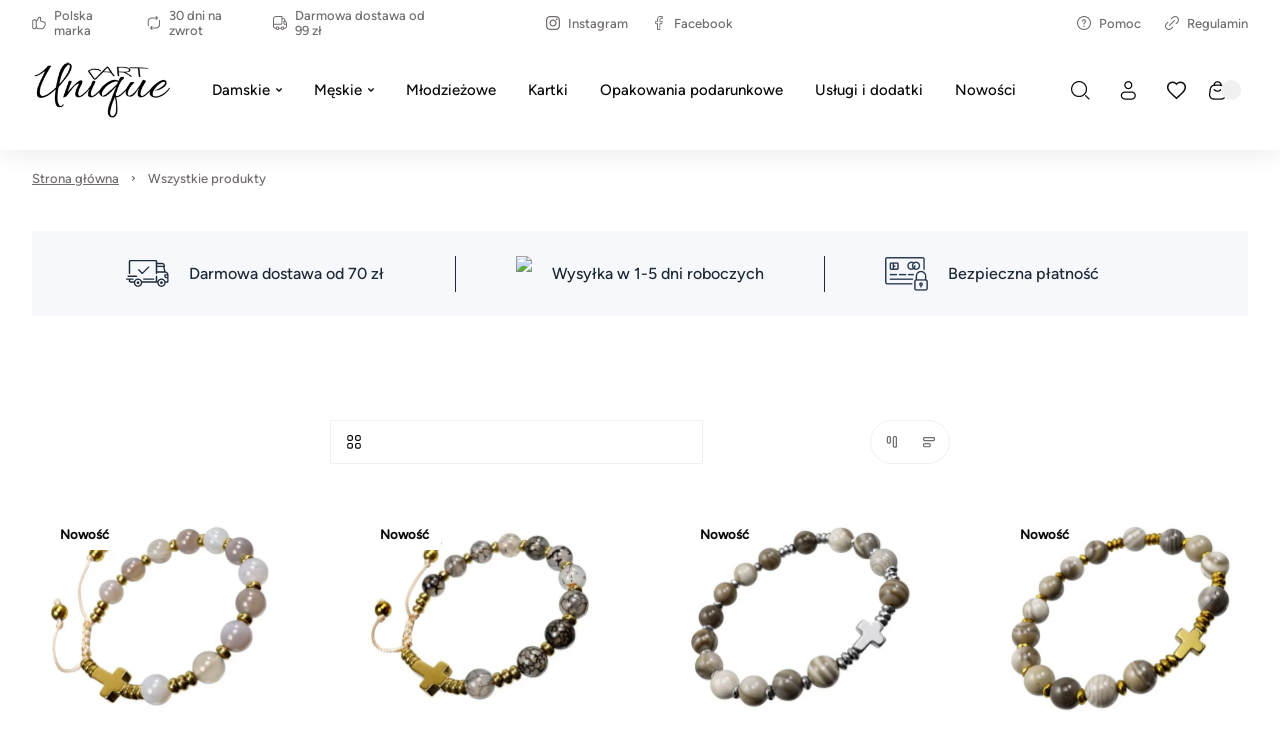

--- FILE ---
content_type: text/html
request_url: https://artunique.pl/g/produkty
body_size: 63732
content:

        <!DOCTYPE html>
        <html lang="pl" currency="PLN" >
            <head>
                <meta charset="utf-8">
                <meta name="robots" content="index, follow">
                
        
    
                
        <link rel="preload" href="/fonts/figtree.woff2" as="font" type="font/woff2" crossorigin>
        
        <style>
            @font-face {
                font-family: 'figtree';
                font-style: normal;
                font-weight: 500;
                src: url('/fonts/figtree.woff2') format('woff2');
                font-display: fallback;
            }
            @font-face {
                font-family: 'Main Font';
                font-style: normal;
                font-weight: 500;
                src: url('/fonts/figtree.woff2') format('woff2');
                font-display: fallback;
            }
            
            @font-face {
                font-family: 'Header Font';
                font-style: normal;
                font-weight: 500;
                src: url('/fonts/figtree.woff2') format('woff2');
                font-display: fallback;
            }
            :root {
                --base-font: 'figtree';
                --header-font: 'figtree';
            }
        </style>
    
                <title>Wszystkie produkty</title>
                <meta name="description" content="Wszystkie produkty">
                <link rel="icon" href="/upload/favicon.png" type="image/x-icon" />
                <link rel="canonical" href="https://artunique.pl/g/produkty">
                <meta property="og:title" content="Wszystkie produkty">
                <meta property="og:description" content="Wszystkie produkty">
                
                <meta name="viewport" content="width=device-width, initial-scale=1.0"/>
                <style>*,:before,:after{box-sizing:border-box}*{-webkit-tap-highlight-color:transparent;margin:0;padding:0}ul[role=list],ol[role=list]{list-style:none}h1,h2,h3,h4,h5,h6{font-size:inherit;font-weight:inherit;margin:0}a{color:inherit;text-decoration:none}a:not([class]){text-decoration-skip-ink:auto}img,picture,svg,video,canvas{vertical-align:middle;background-repeat:no-repeat;background-size:cover;max-width:100%;height:auto;font-style:normal}img,picture,video,canvas{color:#0000}input,button,textarea,select{font:inherit;color:var(--color1);background:0 0}@media (prefers-reduced-motion:reduce){html:focus-within{scroll-behavior:auto}*,:before,:after{transition:none;scroll-behavior:auto!important;transition-duration:.01ms!important;animation-duration:.01ms!important;animation-iteration-count:1!important}}html{height:100%;font-family:sans-serif;font-family:var(--base-font);color:var(--color1);overflow-y:scroll}summary::-webkit-details-marker,summary::marker{content:none;display:none}input::-webkit-outer-spin-button,input::-webkit-inner-spin-button{-webkit-appearance:none;margin:0}input[type=number]{-moz-appearance:textfield}::-webkit-scrollbar{width:6px;height:6px}::-webkit-scrollbar-thumb{background:#6666;border-radius:8px}:root{--menu-logo-desktop-height:40px;--menu-logo-mobile-height:30px;--menu-hover-bg:#fcf6f0;--footer-logo-desktop-height:30px;--footer-logo-mobile-height:25px;--menu-side-width:282px;--menu-desktop-height:127px;--menu-mobile-height:127px;--color1:#0d0b0c;--color2:#726c6d;--color3:#fff;--color4:#f0f0f0;--color5:#f7f7f7;--color6:#fcf6f0;--color7:#f0fcf3;--color8:#e6e6e6;--color9:#58585a;--color10:#dee0e4;--color11:#fae6eb;--color12:#ebf5f6;--red:#c91e49;--green:#1ec94f;--blue:#1ebac9;--orange:#c9741e;--mask1:#f7f7f7f2;--mobile:800px;--split-padding:24px;--base-font:"Main Font";--header-font:"Header Font";--mb:0;--mmb:0;--ar:1;--mar:1;--modal-td:.25s}.invert:root{--menu-hover-bg:#211f1b;--color1:#f2f4f3;--color2:#69716f;--color3:#000;--color4:#0f0f0f;--color5:#080808;--color6:#03090f;--color7:#0f030c;--color8:#69716f;--color9:#a7a7a5;--color10:#211f1b;--mask1:#000000b3}body{background:var(--color3)}.split-w{align-items:flex-start;width:100%;max-width:1384px;margin:0 auto 80px;padding:0 32px;display:flex}.split-w>div:first-of-type{padding-right:var(--split-padding);flex-shrink:0}.split-w>div:last-of-type{padding-left:var(--split-padding);flex-grow:1}.split-w>.sticky{top:calc(var(--menu-desktop-height) + 8px);position:sticky}.fixed-menu .split-w>.sticky{top:8px}[data-role=expand]:not(.active):not([data-type=mobile]) [data-role=expand\:content]{display:none}[data-role=expand] [data-role=expand\:trigger]{cursor:pointer}[data-role=expand] .trigger{color:var(--color2);cursor:pointer;align-items:center;font-size:15px;font-weight:600;line-height:17px;display:inline-flex}[data-role=expand] .trigger:hover{color:var(--color1)}[data-role=expand] .trigger svg{width:6px;height:6px;margin-left:6px}[data-role=expand].active [data-role=expand\:trigger]{display:none}[v-cloak]{visibility:hidden}.breadcrumb-w{width:100%}.breadcrumb{color:var(--color2);align-items:center;width:100%;max-width:1384px;margin:0 auto;padding:20px 32px;font-size:13px;font-weight:400;line-height:17px;display:flex}.breadcrumb a{text-decoration:underline}.breadcrumb a:last-of-type{text-decoration:none}.breadcrumb svg{flex-shrink:0;width:5px;height:5px;margin:0 12px}.breadcrumb a:hover{color:var(--color1);cursor:pointer}#toasts{z-index:9999;position:fixed;top:0;right:0}#toasts [data-id]{display:none}#toasts>div:first-of-type{margin-top:16px}#toasts>div{background:var(--color3);border:1px solid var(--color4);border-radius:4px;align-items:center;width:360px;margin:0 16px 8px;padding:16px;font-size:13px;line-height:16px;display:flex;position:relative;overflow:hidden;box-shadow:0 16px 36px -8px #0d0b0c24}#toasts>div .ico{border-radius:32px;flex-shrink:0;justify-content:center;align-items:center;width:32px;height:32px;margin-right:12px;display:flex}#toasts>div .ico svg{width:15px;height:15px}#toasts>div .close{border:1px solid var(--color4);width:24px;height:24px;color:var(--color2);cursor:pointer;flex-shrink:0;justify-content:center;align-items:center;margin-left:auto;display:flex}#toasts>div .close svg{width:6px;height:6px}#toasts>div .close:hover{color:var(--color1);border-color:var(--color1)}#toasts>div a{margin-top:6px;text-decoration:underline;display:block}#toasts>div .progress{width:100%;height:3px;transition:width 1s linear;position:absolute;bottom:0;left:0}#toasts>div.error .ico svg{width:9px;height:9px}#toasts>div.error .progress{background:var(--red)}#toasts>div.error .ico{color:var(--red);background:#c91e491a}#toasts>div.success .ico svg{width:12px;height:12px}#toasts>div.success .progress{background:var(--green)}#toasts>div.success .ico{color:var(--green);background:#1ec94f1a}#toasts>div.info .progress{background:var(--blue)}#toasts>div.info .ico{color:var(--blue);background:#1ebac91a}#toasts>div.warn .progress{background:var(--orange)}#toasts>div.warn .ico{color:var(--orange);background:#c9741e1a}.message{align-items:center;padding:24px;display:flex}.message .ico{border-radius:100px;flex-shrink:0;justify-content:center;align-items:center;width:56px;height:56px;margin-right:16px;display:flex}.message.success .ico{color:var(--green);background:#1ec94f1a}.message.success .ico svg{width:20px;height:20px}.message.info .ico{color:var(--blue);background:#1ebac91a}.message.warn .ico{color:var(--orange);background:#c9741e1a}.message.error .ico{color:var(--red);background:#fa789f1a}.message.error .ico svg{width:14px;height:14px}.message.success{background:#1ec94f1a}.message.info{background:#1ebac91a}.message.warn{background:#c9741e1a}.message.error{background:#fa789f1a}.message .ico svg{width:22px;height:22px}.message .text>div:first-of-type{font-size:22px;font-weight:600;line-height:29px}.message .text>div:nth-of-type(2){color:var(--color2);margin-top:4px;font-size:15px;font-weight:500;line-height:18px}html body:has(#inpostpay-widget-popup){overflow:visible}@media screen and (width>=800px){[data-role=expand][data-type=mobile] [data-role=expand\:trigger]{display:none}}@media screen and (width<=800px){.message{padding:16px}.message .text>div:first-of-type{font-size:20px;line-height:27px}.message .text>div:nth-of-type(2){font-size:14px}.breadcrumb>*{white-space:nowrap;scroll-snap-align:start}.breadcrumb-w{padding-bottom:12px}.breadcrumb::-webkit-scrollbar{display:none}.breadcrumb{scroll-snap-type:x mandatory;padding:20px 16px 8px;scroll-padding-left:16px;overflow:auto}.split-w{margin-bottom:40px;padding:0 16px;display:block}.split-w>div:last-child{margin-bottom:0}.split-w>div{margin-bottom:16px;max-width:100%!important}.split-w>div:first-of-type{padding:0 0 40px}.split-w>div:last-of-type{padding:0}.split-w>.sticky{position:static}#toasts{top:auto;bottom:0}#toasts>div{width:calc(100vw - 32px);margin:0 16px 8px}[data-role=expand][data-type=mobile]:not(.active) [data-role=expand\:content]{display:none}}.menu-w{background:var(--color3);z-index:11;width:100%;transition:background-color .25s ease-out,color .25s ease-out}.menu-w:not([data-init]){transition:none}.menu-w.inverted{color:var(--color3);background:0 0;position:absolute;top:0;left:0}.menu-w.sticky{position:sticky;top:0;left:0}.menu-w.fixed{position:fixed;top:0}.menu-w.sticky:not(.inverted){background:var(--color3);box-shadow:0 8px 20px #0000000f}.menu{width:100%;max-width:1384px;margin:0 auto;padding:0 32px;position:relative}.menu .burger-btn{display:none}.menu .top{z-index:2;display:flex;position:relative}.menu .top>div{flex:1 0;align-items:center;min-height:46px;display:flex}.menu .top>div>:last-child{margin-right:0}.menu .top .center{justify-content:center}.menu .top .right{justify-content:flex-end}.menu .top .link,.menu .top .text{color:var(--color2);align-items:center;margin-right:24px;padding:8px 0;font-size:13px;font-style:normal;font-weight:500;display:flex}.menu .top .link:hover{color:var(--color1)}.menu .top .link svg,.menu .top .text svg{flex-shrink:0;width:14px;height:14px;margin-right:8px}.menu .top .dropdown{width:auto;margin-right:24px;font-size:13px;line-height:15px}.inverted .menu .top .dropdown .trigger{color:var(--color3);padding:0 2px 0 8px}.menu .top .dropdown .trigger{color:var(--color2);border:none;padding:0}.menu .top .dropdown .trigger svg{flex-shrink:0;width:13px;height:13px;margin-right:8px}.menu .content .dropdown .trigger .chevron{flex-shrink:0;margin-left:6px}.menu .top .dropdown .trigger .chevron{flex-shrink:0;width:6px;height:6px;margin-left:4px}.menu .top .dropdown.open .trigger,.menu .top .dropdown.open .trigger .chevron,.menu .top .dropdown .trigger:hover{color:var(--color1)}.inverted .menu .top .dropdown .trigger .chevron{color:var(--color3)}.menu .top .dropdown .opts{border:none;min-width:100%}.menu .mid{display:block}.menu .mid .gr{flex:1 0;display:flex}.menu .mid .gr.right{justify-content:flex-end}.menu .mid .fl{align-items:stretch;min-height:104px;padding-bottom:16px;display:flex}.menu .logo img{height:var(--menu-logo-desktop-height);width:auto}.menu .logo{flex-shrink:0;align-items:center;margin-right:24px;display:flex}.menu .content{margin-right:auto;display:flex}.menu .content>[data-dh]{display:none!important}.menu .content .link .arrow,.menu .content .text .arrow{width:11px;height:11px;margin-left:6px;margin-right:0}.menu .content .link .chevron,.menu .content .text .chevron{width:6px;height:6px;margin-left:6px;margin-right:0}.menu .content .link>*,.menu .content .text>*{z-index:1}.menu .content .link,.menu .content .text{color:var(--color1);align-items:center;font-size:15px;font-style:normal;font-weight:500;display:flex}.menu .content .text{color:var(--color2)}.menu .content .link span,.menu .content .text span{white-space:nowrap;align-items:center;width:100%;height:48px;padding:0 16px;display:flex}.menu .content .link:hover span{background:var(--menu-hover-bg)}.menu .content .dropdown .trigger{border:none;height:48px}.menu .content .dropdown .trigger:hover,.menu .content .dropdown.open .trigger{background:var(--menu-hover-bg)}.menu .content .dropdown .opts{border:none;width:100%}menu .content .link{cursor:pointer}.menu .content .link svg,.menu .content .text svg{flex-shrink:0;width:18px;height:18px;margin-right:12px}.menu .double,.menu .single{align-items:center;display:flex}.menu .double .text,.menu .single .text{color:var(--color1);cursor:default}.menu .double:hover>.text .chevron,.menu .double:hover>.link .chevron,.menu .single:hover>.text .chevron,.menu .single:hover>.link .chevron{transform:rotate(180deg)}.menu .double .text:hover span,.menu .double:hover>.text span,.menu .double:hover>.link span,.menu .single .text:hover span,.menu .single:hover>.text span,.menu .single:hover>.link span{background:var(--menu-hover-bg)}.menu .double .legend .text:hover,.menu .double .legend .link:hover{color:var(--color1)}.menu .double .drawer{z-index:9;width:100%;color:var(--color1);padding:16px 32px 0;display:none;position:absolute;top:calc(100% - 16px);left:0}.menu .double:hover .drawer{display:block}.menu .double .wrap{background:var(--color3);padding:10px;display:flex;position:relative;box-shadow:0 40px 50px #0000001a}.menu .double .legend{background:var(--menu-hover-bg);flex-shrink:0;flex-basis:253px;min-height:400px;margin-right:56px;padding:16px}.menu .double .legend .chevron{margin-left:auto;margin-right:0;transform:rotate(-90deg)}.menu .double .legend .arrow{margin-left:auto}.menu .double .wrap .link span,.menu .double .wrap .text span{height:auto;padding:0;line-height:21px}.menu .double .wrap .link:hover span,.menu .double .wrap .text:hover span{background:0 0}.menu .double .legend>*{padding:14px}.menu .double .legend .text,.menu .double .legend .link{color:var(--color2);cursor:pointer}.menu .double .legend .hovered,.menu .double .legend .hovered{color:var(--color1);background:var(--color3)}.menu .double .list.hovered{display:flex}.menu .double .list{flex-grow:1;display:none;position:relative}.menu .double .list .items>header{font-size:18px;font-weight:600;line-height:25px;font-family:var(--header-font);flex-basis:100%;margin-bottom:20px}.menu .double .list .side,.menu .double .list .product-box,.menu .double .list>picture{width:var(--menu-side-width);flex-shrink:0;height:auto}.menu .double .items{flex-wrap:wrap;flex-grow:1;align-content:flex-start;align-items:flex-start;padding:30px 0 0;display:flex}.menu .double .list.wide .items>a{flex-shrink:0;flex-basis:calc(33.3333% - 24px)}.menu .double .list .items a .text{cursor:pointer}.menu .double .list .items>a{flex-basis:calc(50% - 24px);max-width:calc(50% - 24px);margin:0 24px 8px 0;padding:16px}.menu .double.mixed .legend>*{margin-top:2px}.menu .double.mixed .legend>:first-child{margin-top:0}.menu .double.mixed .legend .flat:hover{color:var(--color1)}.menu .double.mixed .legend>:not(.flat)+.flat{margin-top:2px}.menu .double.mixed .legend .flat{background:var(--color3)}.menu .double.mixed .legend .link:not(.flat),.menu .double.mixed .legend .text:not(.flat){margin-right:-16px}.menu .double .list .items>a:hover{background:var(--menu-hover-bg)}.menu .single:not(.columns){position:relative}.menu .single .drawer{z-index:9;color:var(--color1);padding:16px 0 0;display:none;position:absolute;top:100%;left:0}.menu .single.columns .wrap{padding:10px}.menu .single.columns .wrap .items{grid-gap:8px 64px;grid-template-columns:repeat(2,1fr);width:100%;padding:30px 40px 22px;display:grid}.menu .single.columns .wrap .items>a{width:100%}.menu .single.columns .wrap .items.wide{grid-template-columns:repeat(3,1fr)}.menu .single.columns .drawer{width:100%;padding:16px 32px 0;top:calc(100% - 16px)}.menu.lay2 .single.columns .drawer{top:calc(100% - 32px)}.menu .single:hover .drawer{display:block}.menu .single .wrap{background:var(--color3);padding:16px;display:flex;position:relative;box-shadow:0 40px 50px #0000001a}.menu .single picture,.menu .single .product-box{width:var(--menu-side-width);flex-shrink:0;margin-left:16px}.menu .single .product-box{margin-left:32px}.menu .single .wrap a{cursor:pointer;padding:16px;display:block}.menu .single .wrap a .desc,.double .desc{color:var(--color2);margin-top:14px;font-size:14px;font-weight:400;line-height:20px}.menu .single .wrap a .text span{height:21px;padding:0}.menu .single .wrap a .text{cursor:pointer}.menu .single .wrap a:hover{background:var(--menu-hover-bg)}.menu .burger{align-items:center;display:flex}.menu .burger .drawer{z-index:9;color:var(--color1);display:none;position:fixed;inset:0}.menu .burger .drawer.visible{display:block}.menu .burger .drawer:before{content:"";z-index:-1;opacity:0;width:100%;height:100%;transition:opacity var(--modal-td)ease;background:#00000080;position:absolute}.menu .burger.active .drawer:before{opacity:1}.menu .burger .wrap>.list>.item{margin-bottom:16px}.menu .burger .trigger{cursor:pointer;align-items:center;height:48px;padding:0 16px;font-size:15px;font-weight:500;display:flex}.menu .burger .trigger>svg{width:19px;height:19px;margin-right:12px}.menu .burger .trigger:hover{background:var(--menu-hover-bg)}.menu .burger .drawer .wrap{opacity:0;transition:transform var(--modal-td)ease,opacity var(--modal-td)ease;transform:translate(-100%)}.menu .burger.active .drawer .wrap{opacity:1;transform:translate(0)}.menu .burger .header{align-items:center;margin-bottom:50px;margin-right:-16px;font-size:32px;font-weight:600;line-height:42px;display:flex}.menu .burger .header .close:hover{color:var(--color1)}.menu .burger .header .close{cursor:pointer;color:var(--color9);align-items:center;margin-left:auto;padding:0 16px;display:flex}.menu .burger .head>*{flex-grow:1;flex-shrink:0}.menu .burger .head{display:flex}.menu .burger .header svg{width:12px;height:12px}.menu .burger .wrap{background:var(--color3);width:465px;height:100%;padding:52px 48px;position:absolute;top:0;left:0;overflow:auto}.menu .burger .link span,.menu .burger .text span{padding:0}.menu .burger .link:hover span,.menu .burger .text:hover span{background:0 0}.menu .burger .item .body{padding-left:30px;display:none}.menu .burger .item.active>.body{display:block}.menu .burger .expand svg{width:6px;height:6px}.menu .burger .expand:hover{opacity:1}.menu .burger .expand{cursor:pointer;opacity:.5;justify-content:flex-end;align-items:center;display:flex}.menu .burger .item>.nested>:first-child:hover{opacity:1}.menu .burger .item>.nested>:first-child{opacity:.5}.menu .burger .item.active>.nested>:first-child,.menu .burger .item.active>.head>.expand{opacity:1}.menu .burger .item.active>.head>.expand>svg{transform:rotate(180deg)}.menu .select{align-items:center;display:flex}.menu .search-btn,.menu .account-btn,.menu .wishlist-btn,.menu .basket-btn{cursor:pointer;flex-shrink:0;justify-content:center;align-items:center;width:48px;height:48px;margin:auto 0;display:flex}.menu .basket-btn.disabled{pointer-events:none;opacity:.25}.menu .search-btn>svg,.menu .account-btn>svg,.menu .wishlist-btn>svg,.menu .basket-btn>svg{width:19px;height:19px}.menu .search-input{border:1px solid var(--color8);cursor:text;max-width:410px;height:48px;color:var(--color2);flex-basis:30%;justify-content:center;align-items:center;padding:0 20px;font-size:15px;font-weight:500;display:flex}.inverted .menu .search-input svg{color:var(--color2)}.menu .search-input svg{color:var(--color1);width:19px;height:19px;margin-left:auto}.inverted .menu .basket-btn .badge,.inverted .menu .wishlist-btn .badge{color:var(--color1)}.menu .wishlist-btn .badge.hidden{display:none}.menu .basket-btn .badge,.menu .wishlist-btn .badge{background:var(--color4);border-radius:20px;justify-content:center;align-items:center;min-width:20px;height:20px;margin-left:-6px;padding:0 5px;font-size:11px;display:flex}.menu .basket-btn .badge.zero,.menu .wishlist-btn .badge.zero{color:var(--color2)}.menu.lay2 .logo{margin-right:auto}.menu.lay2 .mid .fl{min-height:76px;margin-bottom:0}.menu.lay2 .mid .fl.last{min-height:48px;padding-bottom:32px}.menu.lay2 .double .drawer{top:calc(100% - 32px)}.menu.lay3 .top{border-bottom:1px solid var(--color8)}.menu.lay3 .mid .fl{min-height:80px;padding:16px 0}.menu.lay3 .logo{margin:0}.inverted .menu .top .link,.inverted .menu .top .text,.inverted .menu .content>.link,.inverted .menu .content>.text,.inverted .menu .single>.link,.inverted .menu .single>.text,.inverted .menu .double>.link,.inverted .menu .double>.text,.inverted .menu .burger .trigger,.inverted .menu .select .trigger,.inverted .menu .select .trigger .chevron{color:var(--color3)}.inverted .menu .content .link:hover span,.inverted .menu .select .trigger:hover,.inverted .menu .dropdown.open .trigger,.inverted .menu .dropdown .trigger:hover,.inverted .menu .select .trigger:hover,.inverted .menu .single:hover>.text span,.inverted .menu .single:hover>.link span,.inverted .menu .double:hover>.text span,.inverted .menu .double:hover>.link span{background:var(--color3);color:var(--color1)}.inverted .menu .select .open .trigger .chevron,.inverted .menu .select .trigger:hover .chevron{color:var(--color1)}.inverted .menu .logo{filter:grayscale()invert()}.inverted .menu.lay3 .top{border-color:var(--color8)}.inverted .menu .burger .trigger:hover{background:var(--color3);color:var(--color1)}.invert .inverted .menu .top .link,.invert .inverted .menu .top .text,.invert .inverted .menu .content>.link,.invert .inverted .menu .content>.text,.invert .inverted .menu .single>.link,.invert .inverted .menu .single>.text,.invert .inverted .menu .double>.link,.invert .inverted .menu .double>.text,.invert .inverted .menu .select .trigger,.invert .inverted .menu .select .trigger .chevron{color:var(--color1)}.invert .inverted .menu .content .link:hover span,.invert .inverted .menu .select .trigger:hover,.invert .inverted .menu .dropdown.open .trigger,.invert .inverted .menu .dropdown .trigger:hover,.invert .inverted .menu .select .trigger:hover,.invert .inverted .menu .single:hover>.text span,.invert .inverted .menu .single:hover>.link span,.invert .inverted .menu .double:hover>.text span,.invert .inverted .menu .double:hover>.link span{background:var(--color3);color:var(--color1)}.invert .inverted .menu .select .open .trigger .chevron,.invert .inverted .menu .select .trigger:hover .chevron{color:var(--color1)}.invert .inverted .menu .logo{filter:grayscale()invert()}.invert .inverted .menu.lay3 .top{border-color:var(--color8)}.invert .inverted .menu .burger .trigger:hover{background:var(--color3);color:var(--color1)}.invert .menu .search-btn,.invert .menu .account-btn,.invert .menu .wishlist-btn,.invert .menu .basket-btn{color:var(--color1)}.menu-w .bar{font-size:14px;display:flex;overflow:auto}.menu-w .bar svg{flex-shrink:0;width:16px;height:16px;margin-right:12px}.menu-w .bar>div{text-align:center;white-space:nowrap;justify-content:center;align-items:center;min-width:100%;height:36px;padding:0 32px;font-size:14px;font-weight:300;line-height:36px;display:flex}@media screen and (width<=800px){.menu{padding:0 16px}.menu .logo img{height:var(--menu-logo-mobile-height)}.menu .top .center,.menu .top .right,.menu-w .menu .content>:not(.burger-btn),.menu .search-btn,.menu .account-btn{display:none}.menu .content>.burger-btn{justify-content:center;align-items:center;width:48px;height:48px;margin-right:8px;display:flex}.menu .burger-btn svg{width:20px;height:20px}.menu .mid .gr{flex:none;align-items:center}.inverted .menu.lay3 .top{border-color:var(--color9)}.menu .top>div{align-items:stretch;min-height:62px}.menu .top .link,.menu .top .text{white-space:nowrap;flex-direction:column;flex-basis:33.3333%;justify-content:flex-end;margin:0;padding:12px 0;line-height:15px}.menu .top .link svg,.menu .top .text svg{margin:0 0 8px}.menu.lay3 .mid .fl{min-height:72px;padding:8px 0 16px}.menu .mid .gr.right{margin-left:auto}.menu.lay2 .mid .fl.last{min-height:0;padding:0}.menu .search-input{display:none}.menu.lay2 .mid{padding:8px 0 0 56px;position:relative}.menu.lay2 .burger-btn,.menu.lay1 .burger-btn{position:absolute;top:calc(50% - 4px);left:0;transform:translateY(-50%)}.menu.lay1 .mid{position:relative}.menu.lay1 .mid .fl{min-height:72px;padding:8px 0 16px 56px}.menu-w .bar>div{justify-content:flex-start}}.mobile-menu{z-index:99999;background:#fff;background:var(--color3);width:100vw;height:100dvh;transition:transform .3s ease-in-out;position:fixed;top:0;left:0;transform:translate(-100%)}.mobile-menu.open{transform:translate(0)}.mobile-menu>header .prev svg{width:12px;height:12px;transform:rotate(180deg)}.mobile-menu>header .prev{border:1px solid var(--color4);flex-shrink:0;justify-content:center;align-items:center;width:40px;height:40px;margin-right:12px;display:flex}.mobile-menu>header{align-items:stretch;padding:24px 24px 32px;font-size:26px;font-weight:600;line-height:34px;display:flex}.mobile-menu>header>div{align-items:center;display:flex}.mobile-menu .close svg{width:12px;height:12px}.mobile-menu .item .desc{color:var(--color2);margin-top:12px;padding-left:30px;font-size:14px;line-height:19px}.mobile-menu .item .text{align-items:center;display:flex}.mobile-menu .close{cursor:pointer;justify-content:center;align-items:center;width:40px;height:40px;margin-left:auto;display:flex}.mobile-menu>.wrap.padded{padding-bottom:96px}.mobile-menu>.wrap{flex-direction:column;height:calc(100% - 96px);padding:0 24px 24px;display:flex;position:relative;overflow:auto}.mobile-menu .item svg{flex-shrink:0;width:18px;height:18px;margin-right:12px}.mobile-menu .item.secondary>:first-child{flex-grow:1}.mobile-menu .item.secondary.info{color:var(--color2)}.mobile-menu .item.secondary{color:var(--color1);margin-bottom:0;font-size:14px;line-height:18px}.mobile-menu .item{align-items:stretch;margin-bottom:8px;font-size:18px;line-height:20px;display:flex}.mobile-menu .item:last-child{margin-bottom:0}.mobile-menu .item>:last-child{flex-grow:1}.mobile-menu .item .chevron{flex-shrink:0;justify-content:flex-end;align-items:center;padding-left:16px;display:flex}.mobile-menu .item .chevron svg{width:10px;height:10px;margin-right:16px}.mobile-menu .item.space{margin-top:auto}.mobile-menu .item>.space:first-child{padding:48px 0 0}.mobile-menu .item>:first-child{flex-direction:column;justify-content:center;padding:15px 0;display:flex}.mobile-menu .plugin .product-box>div>div:last-of-type{justify-content:center}.mobile-menu .plugin .product-box>div>div:first-of-type{margin-bottom:0}.mobile-menu .plugin .product-box .pic{width:120px;margin-right:16px;padding-top:100%!important}.mobile-menu .plugin .product-box{padding:0}.mobile-menu .plugin .product-box .sq{display:none}.mobile-menu .plugin .product-box>div{flex-direction:row}.mobile-menu .bottom{background:var(--color5);width:100%;padding:24px 16px 24px 24px;display:flex;position:absolute;bottom:0;left:0}.mobile-menu .bottom>*{border:1px solid var(--color4);background:var(--color3);flex:1 0;justify-content:center;align-items:center;height:48px;margin-right:8px;font-size:14px;line-height:18px;display:flex}.mobile-menu .bottom svg{width:19px;height:19px;margin-right:12px}.mobile-menu[data-layout=lay2] .secondary{background:var(--color5);margin-left:-24px;margin-right:-24px;padding:0 24px}.footer-w{background:var(--color3);width:100%}.footer{width:100%;max-width:1384px;margin:0 auto;padding:80px 32px 0;display:flex}.copy-w{background:var(--color3);width:100%}.copy{width:100%;max-width:1384px;height:96px;color:var(--color2);align-items:center;margin:0 auto;padding:0 32px;font-size:13px;font-weight:500;line-height:16px;display:flex}.copy a{color:var(--color2);margin-left:4px;text-decoration:underline;display:inline}.footer .logo{display:block}.footer .logo img{height:var(--footer-logo-desktop-height);width:auto}.footer .left{flex-shrink:0;flex-basis:40%;max-width:40%;padding:0 78px 40px 0}.footer .left .te{margin-top:24px;margin-bottom:40px;font-size:18px;font-weight:400;line-height:24px}.footer .left .tel,.footer .left .mail,.footer .left .store{align-items:flex-start;margin-top:24px;display:flex}.footer .left .tel svg,.footer .left .mail svg,.footer .left .store svg{width:18px;height:18px;margin:0 24px 0 0}.footer .left .tel svg{margin-top:4px}.footer .left .mail,.footer .left .store{font-size:16px;font-weight:500;line-height:21px}.footer .left .tel>div>div{color:var(--color2);font-size:15px;font-weight:500;line-height:20px}.footer .left .tel>div>div:first-child{color:var(--color1);font-size:20px;font-weight:700;line-height:26px}.footer .right{flex-grow:1;display:flex}.footer .right>div{flex-direction:column;flex:1;margin-left:32px;display:flex}.footer .right>div>a{padding:8px 0;font-size:16px;font-weight:500;line-height:21px}.footer .right>div>header{font-size:20px;font-style:normal;font-weight:600;line-height:22px;font-family:var(--header-font);margin-bottom:32px}.footer .right>div>a:hover{text-decoration:underline}.footer .soc{margin-top:40px;display:flex}.footer .soc>a{cursor:pointer;justify-content:center;align-items:center;width:40px;height:40px;margin-right:4px;display:flex}.footer .soc svg{width:16px;height:16px}@media screen and (width<=800px){.footer{flex-direction:column;padding:40px 16px 0}.footer .logo img{height:var(--footer-logo-mobile-height)}.footer .left{flex-basis:initial;width:100%;max-width:100%;margin-bottom:32px;padding:0}.footer .left .te{margin-bottom:32px}.footer .right{flex-direction:column}.footer .right>div:last-child{margin:0}.footer .right>div{margin:0 0 24px}.footer .right>div>header{margin-bottom:16px}.copy{height:80px;padding:0 16px}}.category-description-w{width:100%;margin-bottom:var(--mb)}.category-description{width:100%;max-width:1384px;margin:0 auto;padding:24px 32px;line-height:1.35em}@media screen and (width<=800px){.category-description-w{margin-bottom:var(--mmb)}.category-description{padding:0 16px}}.editor{font-size:16px;line-height:24px;overflow:hidden}.editor .wrap-center{text-align:center}.editor .wrap-center img{margin-left:auto;margin-right:auto}.editor .wrap-center figcaption{text-align:center;margin-left:auto;margin-right:auto}.editor .float-left{float:left}.editor .float-right{float:right}.editor ul{list-style:initial;padding-left:24px}.editor ul li{margin:0 0 6px}.editor p,.editor ul{margin:0 0 16px}.editor h1,.editor h2,.editor h3,.editor h4,.editor h5,.editor h6{margin:0 0 24px}.editor table{border-spacing:0;width:100%}.editor table td:first-of-type{padding-left:0}.editor table td>:last-child{margin-bottom:0}.editor table td{border-bottom:1px solid var(--color4);padding:8px 0 8px 16px}.editor table tr:last-of-type td{border-bottom:none}@media screen and (width>=800px){.editor [data-block=layout]{display:flex}}.product-box{flex-direction:column;padding:16px;display:flex;position:relative}.product-box.simple{padding:0}.product-box>div{flex-direction:column;flex-grow:1;display:flex}.product-box>div>div:first-of-type{margin-bottom:24px}.product-box>div>div:last-of-type{flex-direction:column;flex-grow:1;display:flex}.product-box.simple .badges{top:16px;left:0}.product-box .pic{position:relative;overflow:hidden}.product-box .pic picture:nth-of-type(2){display:none}.product-box .pic:hover picture:last-of-type{display:initial}.product-box .pic img{object-fit:cover;width:100%;height:auto;min-height:100%;position:absolute;top:50%;left:0;transform:translateY(-50%)}.product-box .pic .vert img{object-fit:cover;object-position:center;width:auto;height:100%;position:absolute;top:0;left:50%;transform:translate(-50%)}.product-box .sq{width:100%;padding-top:100%;position:absolute;top:0;left:0}.product-box .cat{color:var(--color2);letter-spacing:2px;text-transform:uppercase;cursor:pointer;margin-bottom:8px;font-size:10px;font-weight:600;line-height:13px;display:block}.product-box .wishlist-variant{color:var(--color2);margin:-8px 0 16px;font-size:14px;line-height:18px}.product-box header{cursor:pointer;margin-bottom:16px;font-size:15px;font-weight:500;line-height:18px}.product-box .price+.basket-add{padding-top:16px}.product-box .price{flex-wrap:wrap;align-items:center;font-size:18px;font-weight:700;line-height:23px;display:flex}.product-box .price sub{vertical-align:baseline;font-size:11px;line-height:11px}.product-box .price .additional{width:100%;color:var(--color2);margin-top:4px;font-size:14px;font-weight:600;line-height:18px}.product-box .price .sale{color:var(--color2);margin-left:8px;font-size:14px;font-weight:600;line-height:18px;text-decoration:line-through}.product-box:hover{background:var(--color3);box-shadow:0 10px 32px #00000021}.product-box.simple{box-shadow:none}.product-box:hover header{text-decoration:underline}.product-box .badges{z-index:1;flex-direction:column;display:flex;position:absolute;top:32px;left:16px}.product-box .badges>div{background:var(--color3);justify-content:center;align-items:center;margin-bottom:8px;padding:8px 12px;font-size:13px;font-weight:600;line-height:14px;display:flex}.product-box .badges>div:last-of-type{margin-bottom:0}.product-box .info{z-index:1}.product-box .basket-add{margin-top:auto}.product-box .variants{flex-wrap:wrap;margin-top:auto;display:flex}.product-box .variants .header{width:100%;margin-bottom:8px;font-size:12px;font-weight:500;line-height:15px}.product-box .variants>div:not(.header){color:var(--color2);border:1px solid var(--color4);justify-content:center;min-width:29px;margin:0 4px 4px 0;padding:6px 8px;font-size:14px;font-weight:400;line-height:17px;display:flex}.product-box .variants>div:not(.header):hover{color:var(--color1);cursor:pointer;border-color:var(--color1)}.product-box .variants>div.disabled{opacity:.5;border:none}.product-box .btn-row{margin-top:18px;display:flex}.product-box .btn svg{width:19px;height:19px;margin:0 12px 0 0}.product-box .btn{flex-grow:1;justify-content:center}.product-box:hover .btn:not(.disabled){background-color:var(--color1);color:var(--color3)}@media screen and (width<=800px){.product-box{padding:0}.product-box .sq{display:none}.product-box .badges{top:16px;left:0}.product-box .btn{padding:0 12px}.product-box .basket-add.mobile-hidden{display:none}.product-box:hover{box-shadow:none;background:0 0}.product-box .price{flex-direction:column-reverse;align-items:flex-start}.product-box .price .sale{margin-left:0}}.noUi-target,.noUi-target *{-webkit-touch-callout:none;-webkit-tap-highlight-color:transparent;-webkit-user-select:none;-moz-user-select:none;-ms-user-select:none;user-select:none;-ms-touch-action:none;touch-action:none;-moz-box-sizing:border-box;box-sizing:border-box}.noUi-target{position:relative}.noUi-base,.noUi-connects{z-index:1;width:100%;height:100%;position:relative}.noUi-connects{z-index:0;overflow:hidden}.noUi-connect,.noUi-origin{will-change:transform;z-index:1;-webkit-transform-origin:0 0;-ms-transform-origin:0 0;transform-origin:0 0;width:100%;height:100%;-webkit-transform-style:preserve-3d;transform-style:flat;position:absolute;top:0;right:0}.noUi-txt-dir-rtl.noUi-horizontal .noUi-origin{left:0;right:auto}.noUi-vertical .noUi-origin{width:0;top:-100%}.noUi-horizontal .noUi-origin{height:0}.noUi-handle{-webkit-backface-visibility:hidden;backface-visibility:hidden;position:absolute}.noUi-touch-area{width:100%;height:100%}.noUi-state-tap .noUi-connect,.noUi-state-tap .noUi-origin{-webkit-transition:transform .3s;transition:transform .3s}.noUi-state-drag *{cursor:inherit!important}.noUi-horizontal{height:18px}.noUi-horizontal .noUi-handle{width:34px;height:28px;top:-6px;right:-17px}.noUi-vertical{width:18px}.noUi-vertical .noUi-handle{width:28px;height:34px;bottom:-17px;right:-6px}.noUi-txt-dir-rtl.noUi-horizontal .noUi-handle{left:-17px;right:auto}.noUi-target{background:#fafafa;border:1px solid #d3d3d3;border-radius:4px;box-shadow:inset 0 1px 1px #f0f0f0,0 3px 6px -5px #bbb}.noUi-connects{border-radius:3px}.noUi-connect{background:#3fb8af}.noUi-draggable{cursor:ew-resize}.noUi-vertical .noUi-draggable{cursor:ns-resize}.noUi-handle{cursor:default;background:#fff;border:1px solid #d9d9d9;border-radius:3px;box-shadow:inset 0 0 1px #fff,inset 0 1px 7px #ebebeb,0 3px 6px -3px #bbb}.noUi-active{box-shadow:inset 0 0 1px #fff,inset 0 1px 7px #ddd,0 3px 6px -3px #bbb}.noUi-handle:after,.noUi-handle:before{content:"";background:#e8e7e6;width:1px;height:14px;display:block;position:absolute;top:6px;left:14px}.noUi-handle:after{left:17px}.noUi-vertical .noUi-handle:after,.noUi-vertical .noUi-handle:before{width:14px;height:1px;top:14px;left:6px}.noUi-vertical .noUi-handle:after{top:17px}[disabled] .noUi-connect{background:#b8b8b8}[disabled] .noUi-handle,[disabled].noUi-handle,[disabled].noUi-target{cursor:not-allowed}.noUi-pips,.noUi-pips *{-moz-box-sizing:border-box;box-sizing:border-box}.noUi-pips{color:#999;position:absolute}.noUi-value{white-space:nowrap;text-align:center;position:absolute}.noUi-value-sub{color:#ccc;font-size:10px}.noUi-marker{background:#ccc;position:absolute}.noUi-marker-sub,.noUi-marker-large{background:#aaa}.noUi-pips-horizontal{width:100%;height:80px;padding:10px 0;top:100%;left:0}.noUi-value-horizontal{-webkit-transform:translate(-50%,50%);transform:translate(-50%,50%)}.noUi-rtl .noUi-value-horizontal{-webkit-transform:translate(50%,50%);transform:translate(50%,50%)}.noUi-marker-horizontal.noUi-marker{width:2px;height:5px;margin-left:-1px}.noUi-marker-horizontal.noUi-marker-sub{height:10px}.noUi-marker-horizontal.noUi-marker-large{height:15px}.noUi-pips-vertical{height:100%;padding:0 10px;top:0;left:100%}.noUi-value-vertical{padding-left:25px;-webkit-transform:translateY(-50%);transform:translateY(-50%)}.noUi-rtl .noUi-value-vertical{-webkit-transform:translateY(50%);transform:translateY(50%)}.noUi-marker-vertical.noUi-marker{width:5px;height:2px;margin-top:-1px}.noUi-marker-vertical.noUi-marker-sub{width:10px}.noUi-marker-vertical.noUi-marker-large{width:15px}.noUi-tooltip{color:#000;text-align:center;white-space:nowrap;background:#fff;border:1px solid #d9d9d9;border-radius:3px;padding:5px;display:block;position:absolute}.noUi-horizontal .noUi-tooltip{bottom:120%;left:50%;-webkit-transform:translate(-50%);transform:translate(-50%)}.noUi-vertical .noUi-tooltip{top:50%;right:120%;-webkit-transform:translateY(-50%);transform:translateY(-50%)}.noUi-horizontal .noUi-origin>.noUi-tooltip{bottom:10px;left:auto;-webkit-transform:translate(50%);transform:translate(50%)}.noUi-vertical .noUi-origin>.noUi-tooltip{top:auto;right:28px;-webkit-transform:translateY(-18px);transform:translateY(-18px)}.grid-w{width:100%;margin-bottom:var(--mb);scroll-margin-top:calc(var(--menu-desktop-height) + 8px)}.grid{align-items:flex-start;width:100%;max-width:1384px;margin:0 auto;padding:0 32px;display:flex;position:relative}.grid .list.hidden{display:none}.grid .list{flex-wrap:wrap;display:flex}.grid>.wrap{flex-grow:1}.grid .list>a{margin-bottom:32px}[data-r-size="5"] .grid .list>a{flex-basis:calc(20% - 51.2px);max-width:calc(20% - 51.2px);margin-right:64px}[data-r-size="5"] .grid .list>a:nth-of-type(5n){margin-right:0}[data-r-size="4"] .grid .list>a{flex-basis:calc(25% - 48px);max-width:calc(25% - 48px);margin-right:64px}[data-r-size="4"] .grid .list>a:nth-of-type(4n){margin-right:0}[data-r-size="3"] .grid .list>a{flex-basis:calc(33.3333% - 42.6666px);max-width:calc(33.3333% - 42.6666px);margin-right:64px}[data-r-size="3"] .grid .list>a:nth-of-type(3n){margin-right:0}[data-r-size="2"] .grid .list>a{flex-basis:calc(50% - 32px);max-width:calc(50% - 32px);margin-right:64px}[data-r-size="2"] .grid .list>a:nth-of-type(2n){margin-right:0}[data-r-size="1"] .grid .list>a{flex-basis:100%;max-width:100%;margin-right:0}[data-r-theme=row] .product-box,[data-r-theme=row] .product-box.side{padding:0}[data-r-theme=row] .product-box .sq{display:none}[data-r-theme=row] .product-box:hover{box-shadow:none}[data-r-theme=row] .product-box>div>div{flex:1;padding-right:34px}[data-r-theme=row] .product-box>div>div:last-of-type{padding-top:16px}[data-r-theme=row] .product-box .pic{margin-bottom:0}[data-r-theme=row][data-r-size="1"] .product-box>div>div:first-of-type{flex-shrink:0;flex-basis:200px;max-width:200px;margin-right:32px;padding:0}[data-r-theme=row][data-r-size="1"] .product-box{margin-bottom:16px}[data-r-theme=row][data-r-size="1"] .product-box>div>div:last-of-type{flex-flow:wrap;align-items:center;padding:32px 0;display:flex}[data-r-theme=row][data-r-size="1"] .product-box .basket-add{flex-basis:100%;justify-content:space-between;align-items:center;display:flex}[data-r-theme=row][data-r-size="1"] .product-box .info header{margin-bottom:0}[data-r-theme=row][data-r-size="1"] .product-box .info{flex-shrink:0;flex-basis:66%;max-width:66%}[data-r-theme=row][data-r-size="1"] .product-box .price .additional{text-align:right}[data-r-theme=row][data-r-size="1"] .product-box .price{flex-shrink:0;flex-basis:34%;justify-content:flex-end;max-width:34%;margin:0}[data-r-theme=row] .product-box>div{flex-direction:row}[data-r-theme=row] .product-box.simple .cat,[data-r-theme=row] .product-box.simple .price,[data-r-theme=row] .product-box.simple header{padding:0}.grid .top .range input{visibility:hidden}.grid .top{top:var(--menu-desktop-height);z-index:8;background-color:var(--color3);align-items:center;min-height:68px;margin:-8px -32px 0;padding:8px 32px 24px 330px;display:flex;position:sticky}.fixed-menu .grid .top{top:0}.grid .top .filters{top:8px}.grid .filters+.wrap .top{margin:0;padding-left:0;padding-right:0}.grid .filters+.wrap{margin:0 0 0 40px;padding:0}.grid>.top{padding-left:40px}.grid .top .range-w svg{width:14px;height:14px;margin-right:16px}.grid .top .range-w{background-color:var(--color3);border:1px solid var(--color4);align-items:center;height:44px;padding:0 16px;display:flex}.grid .top .range{width:184px}.grid .top .count{margin-left:16px;font-size:14px;font-weight:500;line-height:17px}.grid .noUi-touch-area{cursor:pointer}.grid .noUi-horizontal .noUi-handle{border:2px solid var(--color1);background-color:var(--color3);border-radius:8px;width:16px;height:16px;top:50%;transform:translate(-50%)translateY(-50%)}.grid .noUi-handle:after,.grid .noUi-handle:before{content:none}.grid .noUi-horizontal{background-color:var(--color4);border:none;height:4px}.grid .noUi-connect,.grid .noUi-origin{height:2px;top:1px}.grid .noUi-connect{background-color:var(--color1)}.grid .filters{border:1px solid var(--color4);background-color:var(--color3);z-index:9;width:282px;max-height:calc(100vh - var(--menu-desktop-height) - 32px);flex-direction:column;flex-shrink:0;padding:12px 16px;display:flex;position:absolute;top:0;left:32px}.grid .filters .wrap{margin:0 -12px;padding:0 12px;overflow:auto}.grid .filters .wrap,.grid .filters .clear{display:none}.grid>.filters{margin-top:8px;padding:24px}.grid>.trigger{margin-bottom:12px}.grid>.filters .wrap,.grid>.filters .clear{display:block}.grid>.filters{width:316px;top:calc(var(--menu-desktop-height) + 8px);flex-basis:316px;position:sticky;left:0}.grid .filters .trigger{align-items:center;font-size:14px;font-weight:500;line-height:20px;display:flex}.grid>.filters .trigger{font-size:18px;line-height:22px}.grid .filters .trigger svg{width:14px;height:14px;margin-right:12px}.grid>.filters .trigger svg{width:16px;height:16px}.grid .filters .checkbox{align-items:center}.grid .filters details svg{width:6px;height:6px;color:var(--color2);margin-right:8px}.grid .filters details img{border-radius:16px;width:16px;height:16px;margin-left:auto}.grid .filters details{margin:0 -12px}.grid .filters details summary{cursor:pointer;align-items:center;height:44px;padding:12px;display:flex}.grid .filters details summary:hover>svg,.grid .filters details[open] summary>svg{color:var(--color1)}.grid .filters details[open] summary>svg{transform:rotate(90deg)}.grid .filters details>div{padding:8px 12px}.grid .filters details>div>:last-child{margin-bottom:0}.grid .filters [data-hidden]{display:none}.grid .filters .more:hover{color:var(--color1)}.grid .filters .more{color:var(--color2);cursor:pointer;margin-top:16px;font-size:13px;font-weight:500;line-height:18px;text-decoration:underline}.grid .filters .overflow>.first{margin-top:0}.grid .filters .overflow{margin:16px -6px 0 0;padding-right:6px;overflow:auto}.grid .filters .empty svg{width:14px;height:14px;color:var(--blue);flex-shrink:0;margin-right:8px;transform:translateY(2px)}.grid .filters .empty{color:var(--blue);background:var(--color12);align-items:flex-start;padding:12px 16px;font-size:13px;font-weight:500;line-height:16px;display:flex}.grid .filters .search svg{width:14px;height:14px;position:absolute;top:50%;left:12px;transform:translateY(-50%)}.grid .filters .search input.filled+svg,.grid .filters .search input:focus+svg{color:var(--color1)}.grid .filters .search input:focus{border:1px solid var(--color1)}.grid .filters .search input{border:1px solid var(--color5);outline:none;width:100%;padding-left:34px;font-size:14px;font-weight:500}.grid .filters .search{background:var(--color5);height:40px;margin-bottom:16px;display:flex;position:relative}.grid .checkbox{cursor:pointer;color:var(--color2);align-items:flex-start;font-size:15px;font-weight:500;line-height:24px;display:flex}.grid .overflow .checkbox{margin-top:16px}.grid .checkbox svg{display:none}.grid .checkbox.checked{color:var(--color1)}.grid .checkbox.checked svg{display:block}.grid .checkbox>div:first-child{border:1px solid var(--color2);border-radius:4px;flex-shrink:0;justify-content:center;align-items:center;width:24px;height:24px;margin-right:16px;display:flex}.grid .checkbox.checked>div:first-child{border-color:var(--color1)}.grid .checkbox>div:first-child svg{width:9px;height:9px;color:inherit;margin:0}.grid .filters .badge,.grid .filters-button .badge{border:1px solid var(--color1);border-radius:10px;justify-content:center;align-items:center;width:20px;height:20px;margin-left:8px;font-size:12px;font-weight:500;line-height:16px;display:flex}.grid .filters .trash{width:20px;height:20px;color:var(--color2);justify-content:flex-end;align-items:center;margin-left:auto;display:flex}.grid .filters .trash:hover svg{cursor:pointer;color:var(--color1)}.grid .filters .trash svg{width:14px;height:14px;margin:0}.grid .filters .price-range{margin:12px 8px 24px 2px}.grid .filters .input input{border:1px solid var(--color4);width:100%;box-shadow:none;border-radius:0;outline:none;padding:30px 4px 10px 15px;font-size:15px;font-weight:500;line-height:18px}.grid .filters .close{display:none}.grid .filters .flex .input{flex-shrink:0;flex-basis:calc(50% - 12px);max-width:calc(50% - 12px);display:flex;position:relative}.grid .filters .flex{justify-content:space-between;align-items:center;display:flex}.grid .top>.filters .clear.hidden{visibility:hidden;margin:0}.grid .filters .clear{color:var(--color2);cursor:pointer;margin-bottom:12px;font-size:13px;font-weight:500;line-height:16px;text-decoration:underline}.grid .filters .sep{color:var(--color2);font-size:13px;font-weight:500}.grid .filters .curr{font-size:15px;font-weight:500;line-height:18px;position:absolute;bottom:10px;right:15px}.grid .filters .placeholder{color:var(--color2);font-size:13px;font-weight:500;line-height:16px;position:absolute;top:10px;left:15px}.grid .filters.open .wrap,.grid .filters.open .clear{display:block}.grid .filters .trigger .chevron{width:6px;height:6px;color:var(--color2);margin:0 0 0 auto}.grid .filters .trigger:hover .chevron,.grid .filters.open .trigger .chevron{color:var(--color1)}.grid .filters.open .trigger .chevron{transform:rotate(180deg)}.grid .filters .trigger .badge{margin-left:auto}.grid .filters .trigger .badge+.chevron{margin-left:12px}.grid .top>.filters .trigger{cursor:pointer;margin:-12px -16px;padding:12px 16px}.grid .top>.filters.open{box-shadow:0 36px 80px -8px #0d0b0c33}.grid .top>.filters.open .clear{flex-shrink:0;margin-top:12px}.grid>.filters .clear{line-height:22px;position:absolute;top:24px;right:24px}.grid>.filters .trigger{margin-bottom:12px}.grid .theme{border:1px solid var(--color4);border-radius:100px;align-items:center;height:44px;margin-left:auto;padding:0 4px;display:flex}.grid .theme>div:hover{color:var(--color1)}.grid .theme>div{width:33px;height:33px;color:var(--color2);cursor:pointer;border-radius:33px;justify-content:center;align-items:center;display:flex}.grid .theme>div:first-of-type{margin-right:4px}.grid .theme>div.active{border:1px solid var(--color1);color:var(--color1)}.grid .theme>div svg{width:12px;height:12px}.grid .theme+.sorting{margin-left:16px}.grid .sorting{width:282px;height:44px;margin-left:auto;font-size:14px;font-weight:500;line-height:17px;position:relative}.grid .sorting .trigger svg{width:14px;height:14px;margin-right:12px}.grid .sorting.open>div{background-color:var(--color3);box-shadow:0 40px 50px #0000001a}.grid .sorting>div{z-index:1;width:100%;position:absolute;top:0;left:0}.grid .sorting.open .trigger .chevron{transform:rotate(180deg)}.grid .sorting .trigger{border:1px solid var(--color4);cursor:pointer;align-items:center;height:44px;padding:0 16px;display:flex}.grid .sorting .trigger:hover .chevron,.grid .sorting.active .trigger .chevron{color:var(--color1)}.grid .sorting .trigger .chevron{width:6px;height:6px;color:var(--color2);margin:0 0 0 auto}.grid .sorting .opts{background-color:var(--color3);border:1px solid var(--color4);border-top-color:var(--color3);color:var(--color2);padding:4px 0 8px;display:none}.grid .sorting .opts>div:hover{color:var(--color1)}.grid .sorting .opts>div{cursor:pointer;padding:10px 16px}.grid .sorting.open .trigger{border-bottom-color:var(--color3)}.grid .sorting.open .opts{display:block}.grid .filters-button{display:none}.grid .empty{background:var(--color6);align-items:center;width:100%;padding:40px;display:flex}.grid .empty svg{width:40px;height:40px;margin-right:24px}.grid .empty .txt{margin-right:auto;font-size:22px;line-height:29px}.grid .empty .txt>div:nth-of-type(2){margin-top:8px;font-size:15px;line-height:18px}.grid .spinning{min-height:320px}.grid .loading{z-index:1;background-color:var(--color3);width:100%;height:100%;color:var(--color2);justify-content:center;align-items:center;display:flex;position:absolute;top:0;left:0}.grid .loading svg{width:42px;height:42px}@media screen and (width<=800px){.grid{padding:0 16px}.grid .filters{max-height:100%;margin-top:0}.grid .top{top:var(--menu-mobile-height);margin:0;padding:0}.grid .top .range-w{display:none}[data-mobile-r-size] .grid .list>a{flex-basis:100%;max-width:100%;margin-right:0;padding:0}[data-mobile-r-size="2"][data-r-theme=column] .grid .list>a{flex-basis:calc(50% - 8px);max-width:calc(50% - 8px);margin-right:16px}[data-mobile-r-size="2"][data-r-theme=column] .grid .list>a:nth-of-type(2n){margin-right:0}[data-mobile-r-size][data-r-theme=row] .grid .list>a{margin-bottom:24px}[data-r-theme=row] .product-box>div>div{margin-bottom:0;padding-right:16px}[data-r-theme=row] .product-box>div>div:last-of-type{padding:0}.grid .theme{order:1}.grid .sorting,.grid .theme+.sorting{width:60px;margin:0 auto 0 0}.grid .sorting .trigger svg{flex-shrink:0}.grid .sorting .trigger{justify-content:center;padding:0 12px}.grid .sorting .trigger>span{display:none}.grid .sorting.open>div{width:180px}.grid .wrap .top>.filters.open{height:100dvh}.grid>.filters.open,.grid .top>.filters.open{flex-direction:column;width:100vw;height:100vh;padding:32px 24px;display:flex;position:fixed;top:0;left:0}.grid .top>.filters,.grid>.filters{display:none}.products-filters .grid-w{z-index:12;position:relative}.grid .filters+.wrap{margin:0}.grid .filters-button .chevron{width:6px;height:6px;color:var(--color2);margin:0 0 0 12px}.grid .filters-button svg{width:14px;height:14px}.grid .filters-button{border:1px solid var(--color4);cursor:pointer;align-items:center;height:44px;margin-right:8px;padding:0 12px;display:flex}.grid .filters .trigger,.grid .top>.filters .trigger{margin:0;padding:0;font-size:26px;line-height:34px}.grid .filters .trigger .badge,.grid .filters .trigger .chevron{display:none}.grid .filters .trigger .close svg{width:12px;height:12px;margin:0}.grid .filters .trigger .close{justify-content:center;align-items:center;width:40px;height:40px;margin-left:auto;display:flex}.grid .filters .trigger svg{width:24px;height:24px;margin-right:16px}.grid .filters .wrap{margin:12px -12px 0;overflow:auto}.grid .filters details{margin:0}.grid .filters.open .clear.hidden{display:none}.grid .filters.open .clear{margin:12px 0 0;position:static}.grid-w{margin-bottom:var(--mmb);scroll-margin-top:var(--menu-mobile-height)}.grid .empty{flex-direction:column}.grid .empty svg{margin:0 0 24px}.grid .empty .btn{justify-content:center;width:100%}.grid .empty .txt{text-align:center;margin-bottom:40px}}.pagination{justify-content:center;margin-top:32px;display:flex}.pagination .le svg{transform:rotate(180deg)}.pagination>.active{border:1px solid var(--color1)}.pagination>.arr:not(.disabled):hover svg{color:var(--color1)}.pagination>*{cursor:pointer}.pagination>.disabled{opacity:.4;cursor:default;pointer-events:none}.pagination>span{color:var(--color2);cursor:default}.pagination>*{justify-content:center;align-items:center;width:50px;height:50px;margin:0 5px;font-size:15px;font-weight:500;line-height:18px;display:flex}.pagination.hidden{display:none}.pagination svg{width:16px;height:16px;color:var(--color2)}@media screen and (width<=800px){.pagination>:not(.mobile){display:none}}.btn{border:1px solid var(--color1);cursor:pointer;align-items:center;height:48px;padding:0 24px;font-size:15px;font-weight:800;line-height:17px;display:inline-flex}.btn.lg{height:68px}.btn svg{width:16px;height:16px;margin-left:12px}.btn.pri{background-color:var(--color1);color:var(--color3)}.btn.alt{color:var(--color2);border:none;font-weight:500}.btn.alt:hover{color:var(--color1)}.btn.sec{border-color:var(--color2)}.btn.disabled{opacity:.5;pointer-events:none}.modal-w{z-index:12;justify-content:center;align-items:flex-start;width:100%;height:100vh;display:flex;position:fixed;top:0;left:0}.modal-w:before{content:"";background-color:var(--mask1);opacity:0;width:100%;height:100%;transition:opacity var(--modal-td)ease;z-index:-1;position:absolute;top:0;left:0}.modal-w.popups{display:none}.modal-w.popups.visible{display:flex}.modal-w.popups .modal{transition:none}div.modal-w{height:100dvh}.modal-w.visible:before{opacity:1}.modal{background:var(--color3);opacity:0;width:650px;transition:transform var(--modal-td)ease,opacity var(--modal-td)ease;padding:40px;transform:translateY(-100%);box-shadow:0 40px 50px #0000001a}.modal-w.visible .modal{opacity:1;transform:translateY(0)}.modal.full{width:100%;height:100%}.modal>header{font-size:26px;font-weight:600;line-height:34px;font-family:var(--header-font);justify-content:space-between;align-items:flex-start;display:flex}.modal .close{cursor:pointer;border:1px solid var(--color4);opacity:1;flex-shrink:0;justify-content:center;align-items:center;width:40px;height:40px;margin-left:16px;padding:0;display:flex}.modal .close svg{opacity:.5;width:9px;height:9px}.modal .close:hover svg,.modal .close:hover{opacity:1}.modal .wrap{min-height:256px;position:relative}.modal .wrap .loading{z-index:1;background-color:var(--color3);width:100%;height:100%;color:var(--color2);justify-content:center;align-items:center;display:flex;position:absolute;top:0;left:0}.modal .wrap .loading svg{width:42px;height:42px}.modal ::-webkit-scrollbar{width:3px;height:3px}::-webkit-scrollbar-thumb{background:#6663;border-radius:8px}.form-input{margin-bottom:16px;position:relative}.form-input input:placeholder-shown+.placeholder,.form-input textarea:placeholder-shown+.placeholder{color:var(--color1)}.form-input textarea{resize:none;min-height:114px}.form-input input,.form-input textarea{border:none;border:1px solid var(--color4);outline:none;width:100%;padding:30px 15px 10px;font-size:15px;font-weight:500;line-height:18px}.form-input .placeholder{color:var(--color2);font-size:13px;font-weight:500;line-height:16px;position:absolute;top:12px;left:15px}.form-feedback{color:var(--red);margin-top:8px;font-size:12px;display:none}.form-touched .form-feedback{display:block}.form-info{color:var(--color2);margin:18px 0 12px;font-size:12px;line-height:15px}.form-checkbox{cursor:pointer;color:var(--color2);align-items:center;margin-bottom:12px;font-size:14px;font-style:normal;font-weight:500;line-height:18px;display:flex}.form-checkbox svg{display:none}.form-checkbox.checked{color:var(--color1)}.form-checkbox.checked svg{display:block}.form-checkbox>div:first-child{border:1px solid var(--color2);border-radius:4px;flex-shrink:0;justify-content:center;align-items:center;width:24px;height:24px;margin-right:14px;display:flex}.form-checkbox.checked>div:first-child{border-color:var(--color1)}.form-checkbox>div:first-child svg{width:9px;height:9px;color:inherit;margin:0}.form-touched .form-checkbox.form-invalid>div:first-child{border-color:var(--red)!important}.form-touched .form-input .form-invalid,.form-touched .form-input.form-invalid{scroll-margin-top:calc(var(--menu-desktop-height) + 8px)}.form-touched .form-input .form-invalid,.form-touched .form-input .form-invalid,.form-touched .form-input.form-invalid input,.form-touched .form-input.form-invalid textare{border-color:var(--red)!important}.form-radio.active{border-color:var(--color1)}.form-radio{border:1px solid var(--color4);margin-bottom:8px}.form-radio.active>header{color:var(--color1)}.form-radio>header{cursor:pointer;min-height:56px;color:var(--color2);align-items:center;padding:8px 0 8px 52px;font-size:15px;font-weight:500;line-height:18px;display:flex;position:relative}.form-radio>header:before{content:"";border:1px solid var(--color2);border-radius:24px;justify-content:center;align-items:center;width:24px;height:24px;display:flex;position:absolute;top:50%;left:16px;transform:translateY(-50%)}.form-radio.active>header:after{content:"";background:var(--color1);border-radius:8px;width:6px;height:6px;position:absolute;top:50%;left:28px;transform:translateY(-50%)translate(-50%)}.form-radio.active>header:before{border-color:var(--color1)}.form-radio.active>div{border:1px solid var(--color4);background:var(--color5);margin:4px 16px 16px;padding:16px}.form-radio.active>div>:last-child{margin-bottom:0!important}.form-select{height:58px;margin-bottom:16px;position:relative}.form-select .placeholder.valued{color:var(--color1)}.form-select input,.form-select .value{border:none;outline:none;width:100%;padding:30px 15px 10px;font-size:15px;font-weight:500;line-height:18px;display:block}.form-select .placeholder{color:var(--color2);z-index:2;font-size:13px;font-weight:500;line-height:16px;position:absolute;top:12px;left:16px}.form-select .options{display:none}.form-select .chevron{z-index:2;width:6px;height:6px;position:absolute;top:50%;right:15px;transform:translateY(-50%)rotate(90deg)}.form-select .shadow{border:1px solid var(--color4);z-index:1;width:100%;position:absolute;top:0;left:0}.form-select.opened .shadow{box-shadow:0 40px 50px #0000001a}.form-select .options>div,.form-select .options>.empty:hover{cursor:pointer;color:var(--color2);padding:8px 15px;font-size:14px}.form-select .options>div:hover{color:var(--color1)}.form-select .options{background:var(--color3);max-height:240px;padding-bottom:10px;overflow:auto}.form-select.opened .options{display:block}.form-touched .form-select:not(.opened) .form-invalid{border-color:var(--red)!important}@media screen and (width<=800px){.form-checkbox{align-items:flex-start}.form-radio.active>div{margin:4px 8px 8px}}.auth-modal.modal-w{z-index:13}.auth-modal .modal{width:500px}.auth-modal .modal .wrap{min-height:80px;max-height:calc(100vh - 128px);margin-right:-16px;padding-right:16px;overflow:auto}.auth-modal .modal .wrap>div{flex-direction:column;display:flex}.auth-modal .modal>header{margin-bottom:24px}.auth-modal .context{margin-bottom:16px}.auth-modal .forgot{color:var(--color2);cursor:pointer;margin:-8px 0 0 auto;font-size:14px;line-height:17px;text-decoration:underline}.auth-modal .forgot:hover{color:var(--color1)}.auth-modal .btn{justify-content:center;width:100%;margin:24px 0 0}.auth-modal .flex{align-items:center;margin:24px 0 0;display:flex}.auth-modal .flex .label{font-size:15px;font-weight:600;line-height:21px}.auth-modal .flex .btn{border-color:var(--color4);width:auto;margin:0 0 0 auto}.auth-modal .flex .btn:hover{border-color:var(--color1)}.auth-modal .all-checkbox{color:var(--color1)}.auth-modal .form-checkbox a{margin-left:4px;text-decoration:underline}.auth-modal .form-checkbox a:hover{color:var(--color1)}.auth-modal .info,.auth-modal .extra{color:var(--color2);margin-bottom:24px;font-size:14px;line-height:20px}.auth-modal .agrees+.btn{margin-top:12px}@media screen and (width<=800px){.auth-modal{align-items:flex-end}.auth-modal .modal{padding:32px 24px}}.product-conf{border:1px solid var(--color4);margin-bottom:var(--mb);padding:32px}.product-conf :first-child{margin-top:0}.product-conf .product-rate .stars svg{width:24px;height:24px;margin-right:6px}.product-conf .product-rate .rate .avg{font-size:20px}.product-conf .product-rate .rate .sep{margin:0 4px}.product-conf .product-rate .rate{font-size:16px}.product-conf .product-rate .stars{color:#ffbd22;margin-right:16px;display:flex}.product-conf .product-rate{align-items:center;margin-bottom:16px;display:flex}.product-conf .inpost-pay{margin-top:16px}.product-conf .categories{letter-spacing:2px;text-transform:uppercase;margin-bottom:8px;font-size:10px;font-weight:500;line-height:13px}.product-conf .categories a{color:var(--color2)}.product-conf .categories a:hover{color:var(--color1)}.product-conf .name{font-size:24px;font-weight:600;line-height:32px;font-family:var(--header-font);margin-bottom:16px}.product-conf .code,.product-conf .producer{margin-bottom:8px;font-size:13px;font-weight:500;line-height:16px}.product-conf .code span,.product-conf .producer span{color:var(--color2)}.product-conf .price{margin-top:32px}.product-conf .price sub{vertical-align:baseline;font-size:14px;font-weight:500;line-height:14px}.product-conf .price .hidden{display:none}.product-conf .price .discount{color:var(--color2);margin-bottom:4px;font-size:16px;font-weight:500;line-height:21px;text-decoration:line-through}.product-conf .price .regular{margin-bottom:8px;font-size:28px;font-weight:700;line-height:36px}.product-conf .price .additional{width:100%;color:var(--color2);margin:-4px 0 8px;font-size:14px;font-weight:600;line-height:18px}.product-conf .price .disclaimer{color:var(--color2);font-size:13px;font-weight:500;line-height:16px}.product-conf .variants{margin-top:32px}.product-conf .variants header{width:100%;margin-bottom:8px;font-size:13px;font-weight:500;line-height:16px}.product-conf .variants .value{border:1px solid var(--color4);cursor:pointer;min-width:30px;height:30px;color:var(--color2);justify-content:center;align-items:center;margin:0 4px 4px 0;padding:0 8px;font-size:14px;display:flex;position:relative}.product-conf .variants .value img{border-radius:18px;width:18px;height:18px;position:absolute;top:50%;left:50%;transform:translate(-50%)translateY(-50%)}.product-conf .variants>div{flex-wrap:wrap;margin-bottom:22px;display:flex}.product-conf .variants>div:last-of-type{margin-bottom:0}.product-conf .variants .selected{border-color:var(--color1);color:var(--color1)}.product-conf .personalization{background:var(--color5);margin-top:22px;padding:24px}.product-conf .personalization>header{margin-bottom:16px;font-size:16px;font-weight:500;line-height:20px}.product-conf .personalization>div{border:none;margin-bottom:16px}.product-conf .personalization>div:last-of-type{margin-bottom:0}.product-conf .personalization>div>header{margin-bottom:8px;font-size:13px;font-weight:500;line-height:16px}.product-conf .personalization input[type=text]{border:1px solid var(--color4);background:var(--color3);outline:none;width:100%;height:50px;padding:6px 16px;font-size:14px;font-weight:400;line-height:17px}.product-conf .personalization input::placeholder{color:var(--color2)}.product-conf .personalization .file-preview{background:var(--color3);align-items:center;padding:8px 16px 8px 8px;display:flex}.product-conf .personalization .file-preview .pic img{object-fit:cover;width:100%;height:100%;position:absolute}.product-conf .personalization .file-preview .btn:hover{border-color:var(--color1)}.product-conf .personalization .file-preview .btn svg{width:14px;height:14px;margin:0}.product-conf .personalization .file-preview .info>div:first-of-type{color:var(--color1);margin-bottom:4px;font-size:15px;line-height:18px}.product-conf .personalization .file-preview .info{margin-right:16px}.product-conf .personalization .file-preview .btn{border-color:var(--color4);cursor:pointer;flex-shrink:0;justify-content:center;align-items:center;width:48px;height:48px;margin-left:auto;padding:0;display:flex}.product-conf .personalization .file-preview .pic{flex-shrink:0;width:68px;height:68px;margin-right:12px;position:relative}.product-conf .personalization .file-drop.hidden{display:none}.product-conf .personalization .file-drop{border:1px dashed var(--color10);background:var(--color3);align-items:center;padding:16px 24px;display:flex}.product-conf .personalization .file-drop svg{flex-shrink:0;width:24px;height:24px;margin-right:16px}.product-conf .personalization .info{margin-right:16px}.product-conf .personalization .info>div{color:var(--color2);word-break:break-all;font-size:12px;font-weight:400;line-height:18px}.product-conf .personalization .file-drop .btn{margin-left:auto;font-weight:500}.product-conf .personalization .info>div:first-of-type{color:var(--color1);margin-bottom:4px;font-size:14px;font-weight:500;line-height:17px}.product-conf .personalization input[type=file]{opacity:1;-webkit-appearance:none;appearance:none;border:none;width:0;height:0;padding:0}.product-conf .personalization input[type=file]::file-selector-button{display:none}.product-conf .personalization .options{font-size:14px;font-weight:500;position:relative}.product-conf .personalization .options .trigger svg{flex-shrink:0;width:14px;height:14px;margin-right:12px}.product-conf .personalization .options.open .trigger .chevron{transform:rotate(180deg)}.product-conf .personalization .options .trigger{border:1px solid var(--color4);cursor:pointer;background:var(--color3);justify-content:space-between;align-items:center;height:44px;padding:0 16px;display:flex}.product-conf .personalization .options .trigger:hover .chevron,.dropdown.active .trigger .chevron{color:var(--color1)}.product-conf .personalization .options .trigger .chevron{width:6px;height:6px;color:var(--color2);margin:0 0 0 12px}.product-conf .personalization .options .empty{color:var(--color2)}.product-conf .personalization .options .opts{background-color:var(--color3);border:1px solid var(--color4);border-top-color:var(--color3);color:var(--color2);width:100%;padding:4px 0 8px;display:none;position:absolute;top:100%;left:50%;transform:translate(-50%)}.product-conf .personalization .options .opts>:hover{color:var(--color1)}.product-conf .personalization .options .opts>*{cursor:pointer;padding:10px 16px;display:block}.product-conf .personalization .options .trigger{border-bottom-color:var(--color3)}.product-conf .personalization .options.open .opts{background-color:var(--color3);z-index:2;display:block;box-shadow:0 40px 50px #0000001a}.product-conf .product-buttons{margin-top:32px;display:flex}.product-buttons .quantity.hidden{display:none}.product-buttons .quantity{border:1px solid var(--color4);align-items:center;margin-right:8px;display:flex;position:relative}.product-buttons .quantity .disabled{opacity:.5;pointer-events:none;cursor:default}.product-buttons .quantity input{text-align:center;border:none;outline:none;width:56px;padding:8px 0;font-size:15px;font-weight:700;line-height:22px}.product-buttons .quantity sub{padding:0 12px 0 2px}.product-buttons .quantity svg{width:8px;height:8px}.product-buttons .quantity>div{z-index:1;cursor:pointer;justify-content:flex-end;align-items:center;width:24px;height:100%;padding:0;display:flex}.product-buttons .quantity .plus{justify-content:flex-start}.product-buttons .btn svg{flex-shrink:0;margin-left:0;margin-right:12px}.product-conf .product-buttons .btn{justify-content:center;min-width:250px}.product-conf .product-buttons .like svg{width:18px;height:18px}.product-conf .product-buttons .like{cursor:pointer;justify-content:center;align-items:center;width:48px;height:48px;margin-left:8px;display:flex}.product-conf.borderless{border:none;padding:0}.product-conf .product-set-components{margin-top:32px}.product-conf .product-set-components>:last-child{margin-bottom:0}.product-conf .product-set-components>header{margin-bottom:24px;font-size:16px;font-weight:600;line-height:19px}.product-conf .product-set-components>div{align-items:center;margin-bottom:8px;display:flex}.product-conf .product-set-components .pic img{object-fit:cover;width:100%;height:100%;position:absolute;top:0;left:0}.product-conf .product-set-components .pic{flex-shrink:0;width:72px;margin-right:20px;position:relative}.product-conf .product-set-components .name{margin-bottom:0;font-size:16px;font-weight:500;line-height:21px}.product-conf .product-set-components .det{margin-right:auto}.product-conf .product-set-components .det a{letter-spacing:2px;text-transform:uppercase;color:var(--color2);margin-bottom:8px;font-size:10px;font-weight:600;line-height:13px;display:block}.product-conf .product-set-components .badge{background:var(--color5);height:40px;color:var(--color2);flex-shrink:0;justify-content:center;align-items:center;margin-right:20px;padding:0 12px;font-size:13px;font-weight:500;line-height:16px;display:flex}.modal-w.add-modal{align-items:flex-start}.modal-w.add-modal .modal{width:1100px;padding:56px 56px 0}.modal-w.add-modal .modal>header{margin-bottom:32px}.add-modal .modal picture{flex-shrink:0;margin-right:32px}.add-modal .modal picture img{width:120px}.add-modal .modal .item .det{flex-direction:column;padding:32px 0;display:flex}.add-modal .modal .det .label{background:var(--color5);justify-content:center;align-items:center;height:40px;margin:auto auto 0 0;padding:0 12px;font-size:13px;font-weight:500;line-height:16px;display:flex}.add-modal .modal .item>:first-child{flex-grow:1;display:flex}.add-modal .modal .product-conf{flex-basis:400px;margin-bottom:0;margin-left:32px}.add-modal .modal .product-conf .variants{margin-top:0}.add-modal .modal .item .cat{letter-spacing:2px;text-transform:uppercase;color:var(--color2);margin-bottom:8px;font-size:10px;font-weight:600;line-height:13px;display:block}.add-modal .modal .item .name{font-size:18px;font-weight:600;line-height:24px}.add-modal .modal .item.bordered{background:var(--color5);padding:24px}.add-modal .modal .bordered .product-conf{background:var(--color3)}.add-modal .modal .item{align-items:flex-start;margin-bottom:24px;display:flex}.add-modal .product-conf .personalization{background:var(--color3);padding:0}.add-modal .bottom{border-top:1px solid var(--color4);justify-content:flex-end;align-items:center;margin:0 -56px;padding:32px 56px;display:flex}.add-modal .product-conf .variants header{font-size:16px;line-height:19px}.add-modal .product-conf .personalization .file-drop .btn{color:var(--color2);border:none;height:auto;margin:8px 0 0;padding:0 0 0 40px;font-size:13px;line-height:16px;text-decoration:underline}.add-modal .product-conf .personalization .file-preview{border:1px solid var(--color4)}.add-modal .product-conf .personalization .file-drop{flex-wrap:wrap;padding:16px 16px 16px 24px}.add-modal .product-conf .personalization>div>header{font-size:12px;line-height:15px}.add-modal .bottom .product-buttons .btn{justify-content:center;min-width:280px}.add-modal .bottom .product-buttons .like svg{width:18px;height:18px}.add-modal .bottom .product-buttons .like{cursor:pointer;justify-content:center;align-items:center;width:48px;height:48px;margin-left:8px;display:flex}.add-modal .bottom .product-buttons{align-items:center;display:flex}.add-modal .wrap{min-height:120px;max-height:calc(100vh - 288px);margin-bottom:8px;padding-bottom:0;overflow:auto}.add-modal .product-buttons .quantity{height:48px}.add-modal .modal .wrap>:last-child{margin-bottom:84px}.add-modal .modal{position:relative}.add-modal .modal:after{content:"";background:linear-gradient(180deg,#fff0 0%,#fffc 57.29%,var(--color3)90.85%);width:calc(100% - 60px);height:84px;position:absolute;bottom:113px;left:0}.add-modal .modal .bordered picture img{width:240px}.add-modal .bottom .price .hidden{display:none!important}.add-modal .bottom .price{margin-right:auto}.add-modal .bottom .price .discount{color:var(--color2);margin-right:10px;font-size:18px;font-weight:500;line-height:28px;text-decoration:line-through;display:inline-flex}.add-modal .bottom .price .regular span,.add-modal .bottom .price .discount span{margin-right:3px}.add-modal .bottom .price .additional,.add-modal .bottom .price .disclaimer{color:var(--color2);margin-top:3px;font-size:12px;line-height:15px}.add-modal .bottom .price .additional{font-weight:600}.add-modal .bottom .price .regular{font-size:21px;font-weight:700;line-height:28px;display:inline-flex}.add-modal .modal .det .btn{cursor:default;height:40px;margin-bottom:24px;margin-right:auto;font-size:13px;font-weight:500;line-height:16px}.add-modal .count{border:1px solid var(--color4);align-items:center;margin:16px auto 0 0;display:flex;position:relative}.add-modal .count .disabled{opacity:.5;pointer-events:none;cursor:default}.add-modal .count input{text-align:center;border:none;outline:none;width:56px;padding:8px 0;font-size:15px;font-weight:700;line-height:22px}.add-modal .count svg{width:8px;height:8px}.add-modal .count>div{z-index:1;cursor:pointer;justify-content:flex-end;align-items:center;width:24px;height:100%;padding:0;display:flex}.add-modal .count .plus{justify-content:flex-start}.notify-available .modal{width:600px}.notify-available .modal>header{margin-bottom:24px}.notify-available .modal .wrap .loading{display:none}.notify-available .modal .wrap .loading.active{display:flex}.notify-available .product{background:var(--color5);margin-bottom:56px;padding:8px;display:flex}.notify-available .product picture{flex-shrink:0}.notify-available .product img{width:80px;margin-right:16px}.notify-available .product .det{padding:16px 0}.notify-available .product .det .name{font-size:18px;font-weight:500;line-height:23px}.notify-available .product .det .variant{color:var(--color2);margin-top:8px;font-size:12px;font-weight:400;line-height:14px}.notify-available .product .det .cat{letter-spacing:2px;text-transform:uppercase;color:var(--color2);margin-bottom:8px;font-size:10px;font-weight:600;line-height:13px;display:block}.notify-available .info{margin-bottom:16px;font-size:18px;font-weight:500;line-height:23px}.notify-available .btn{margin-top:20px}.notify-available .btn svg{order:-1;margin-left:0;margin-right:12px}@media screen and (width<=800px){.modal-w.add-modal{align-items:flex-end}.modal-w.add-modal .modal{flex-direction:column;width:100%;max-height:100%;padding:32px 24px;display:flex}.add-modal .bottom{flex-direction:column;margin:0;padding:0}.add-modal .bottom .product-buttons{width:100%}.add-modal .bottom .product-buttons .btn{flex-grow:1;min-width:0}.add-modal .bottom .price{padding:24px 0 16px}.add-modal .wrap{min-height:0;max-height:none}.add-modal .modal .item{flex-direction:column;margin-bottom:24px}.add-modal .modal:after{display:none}.add-modal .modal .product-conf{flex-basis:initial;width:100%;margin:0;padding:16px}.add-modal .modal .item>:first-child{flex-direction:row-reverse;align-items:flex-start;width:100%;margin-bottom:16px}.add-modal .modal .item .det{flex-grow:1;padding:0}.add-modal .modal picture{margin:0 0 0 16px}.add-modal .modal .item .name{font-size:16px;line-height:21px}.add-modal .product-conf .personalization .file-drop .info{margin-right:0;padding-left:40px}.add-modal .product-conf .personalization .file-drop svg{position:absolute;top:50%;left:24px;transform:translateY(-50%)}.add-modal .modal .wrap>:last-child{margin-bottom:0}.add-modal .modal .bordered picture img{width:120px}.add-modal .modal .item.bordered{padding:16px}.add-modal .modal .det .btn{padding:0 12px}.add-modal .item .count{margin:16px auto 0 0}.notify-available .modal-w{align-items:flex-end}.notify-available .modal{width:100%;padding:32px 24px}.notify-available .product .det{padding:0}.notify-available .product{align-items:center;margin-bottom:24px}.notify-available .info{font-size:18px;line-height:23px}.notify-available .btn{justify-content:center;width:100%;margin-top:12px}@media screen and (width<=800px){.product-conf{margin-bottom:var(--mmb);border:none;padding:0}.product-conf .name{font-size:20px;line-height:26px}.product-conf .price,.product-conf .variants{margin-top:24px}.product-conf .price .regular{font-size:26px;line-height:34px}.product-conf .variants .value{min-width:40px;height:40px}.product-conf .product-buttons{flex-wrap:wrap}.product-conf .product-buttons .btn{flex-grow:1;width:calc(100% - 56px)}.product-conf .product-buttons .quantity:not(.mobile-visible){display:none}.product-conf .product-buttons .mobile-visible+.btn{margin-top:16px}}}.modal-w.basket-drawer{justify-content:flex-end}.modal-w.basket-drawer .modal{flex-direction:column;width:400px;height:100%;padding:24px;display:flex;transform:translate(100%)}.modal-w.visible .modal{transform:translate(0)}.modal-w.basket-drawer .modal>header{margin:0 0 30px;font-size:24px;font-weight:600;line-height:32px}.modal-w.basket-drawer .modal>header .badge{width:24px;height:24px;color:var(--color2);background:var(--color5);justify-content:center;align-items:center;margin:4px auto 0 8px;font-size:13px;font-weight:500;line-height:16px;display:flex}.basket-drawer .wrap{flex-grow:1;margin-right:-12px;padding-right:12px;overflow:auto}.basket-drawer .wrap>div{align-items:center;margin-bottom:16px;display:flex}.basket-drawer .wrap picture{flex-shrink:0;width:80px;margin-right:15px}.basket-drawer .wrap .det{flex-grow:1}.basket-drawer .wrap .flex{align-items:center;display:flex}.basket-drawer .wrap .trash svg{opacity:.5;width:14px;height:14px}.basket-drawer .wrap .trash:hover svg{opacity:1}.basket-drawer .wrap .trash{border:1px solid var(--color4);cursor:pointer;justify-content:center;align-items:center;width:40px;height:40px;margin-left:auto;display:flex}.basket-drawer .wrap .name{margin-bottom:16px;font-size:14px;font-weight:400;line-height:17px;display:block}.basket-drawer .wrap .quantity{color:var(--color2);margin-bottom:6px;font-size:12px;font-weight:400;line-height:14px}.basket-drawer .wrap .price-additional{color:var(--color2);margin-top:4px;font-size:12px;line-height:15px}.basket-drawer .wrap .price{font-size:13px;font-weight:500;line-height:16px}.basket-drawer .summary>div{align-items:center;display:flex}.basket-drawer .summary .label{align-items:center;font-size:18px;font-weight:500;line-height:22px;display:flex}.basket-drawer .summary .label span{color:var(--color2);margin-left:4px;font-size:14px;font-weight:500;line-height:22px}.basket-drawer .summary .total{margin-left:auto;font-size:22px;font-weight:700;line-height:26px}.basket-drawer .summary .delivery{color:var(--color2);justify-content:right;margin-top:8px;font-size:15px;font-weight:500;line-height:18px}.basket-drawer .summary .btn{justify-content:center;width:100%;margin-top:24px}.basket-drawer .wrap>.empty{background:var(--color6);width:100%;padding:40px 32px;display:block}.basket-drawer .empty svg{width:32px;height:32px;margin-bottom:24px}.basket-drawer .empty>div:first-of-type{font-size:22px;font-weight:600;line-height:29px}.basket-drawer .empty>div:nth-of-type(2){margin-top:8px;font-size:15px;font-weight:500;line-height:18px}.basket-info-badge{display:flex;position:relative}.basket-info-badge .badge{color:var(--color2);background:var(--color5);cursor:pointer;align-items:center;height:30px;margin:-10px 0 16px;padding:0 12px;font-size:12px;line-height:15px;display:flex}.basket-info-badge .badge:hover{color:var(--blue);background:#1ebac91a}.basket-info-badge .badge svg{width:11px;height:11px;margin-left:4px}.basket-info-badge .badge:hover .pane{display:block}.basket-info-badge .pane:before{content:"";background:var(--color3);width:10px;height:10px;position:absolute;top:1px;left:50%;transform:translate(-50%)rotate(45deg)}.basket-info-badge .pane{z-index:1;color:var(--color2);padding-top:4px;display:none;position:absolute;top:20px;right:0}.basket-info-badge .pane .aside{background:var(--color3);width:340px;padding:8px;box-shadow:0 16px 58px -8px #00000026}.basket-info-badge .pic img{object-fit:cover;width:100%;height:100%;position:absolute}.basket-info-badge .pic{flex-shrink:0;width:48px;height:48px;position:relative}.basket-info-badge .pers .text{color:var(--color1)}.basket-info-badge .pers>div:last-of-type{margin-bottom:0}.basket-info-badge .pers>div{margin-bottom:8px}.basket-info-badge .pane .aside>div:last-of-type{margin-bottom:0}.basket-info-badge .pane .aside>.pers{margin-bottom:16px}.basket-info-badge .pers>div>:first-child{margin-bottom:4px}.basket-info-badge .details{align-items:center;display:flex}.basket-info-badge .details .pic{margin-right:12px}.basket-info-badge .details .inf>div:nth-of-type(2){margin-top:2px}.basket-info-badge .details .inf>:first-child{color:var(--color1);white-space:nowrap;text-overflow:ellipsis;max-width:200px;font-size:13px;line-height:16px;overflow:hidden}.basket-info-badge .details .inf{margin-right:12px}.basket-info-badge .pane .comp{margin-bottom:8px}.basket-info-badge .details .quant{background:var(--color5);align-items:center;height:24px;margin-left:auto;padding:0 8px;font-size:13px;display:flex}.basket-info-badge .pane .comp .pers{padding:12px 0 8px 60px}@media screen and (width<=800px){.modal-w.basket-drawer .modal{height:auto;max-height:100%;width:100%!important}.modal-w.basket-drawer{align-items:flex-end}.basket-drawer .wrap>div:last-child{margin-bottom:0}.basket-drawer .summary{padding-top:16px}.basket-drawer .summary .label{font-size:14px;line-height:17px}.basket-drawer .summary .delivery{margin-top:4px;font-size:14px;line-height:17px}.basket-drawer .summary .btn{margin-top:16px}.basket-info-badge .pane .aside{width:calc(100vw - 48px)}}.search-modal .modal{width:1100px}.search-modal .modal>header{margin-bottom:32px}.search-modal .search-input{background:var(--color3);margin-bottom:32px;padding:10px 12px 10px 0;display:flex;position:relative;box-shadow:0 20px 60px #0000001a}.search-modal .search-input input{border:none;outline:none;flex-grow:1;height:48px;margin-right:16px;padding-left:68px}.search-modal .search-input svg{width:20px;height:20px;position:absolute;top:50%;left:24px;transform:translateY(-50%)}.search-modal .split{display:flex}.search-modal .split>div{flex-shrink:0;flex-basis:calc(50% - 24px);margin-right:48px}.search-modal .split>div:nth-of-type(2n){margin-right:0}.search-modal .split .list>:last-child,.search-modal .split>div>:last-child{margin-bottom:0}.search-modal .split>div>div{margin-bottom:32px}.search-modal .split .opt{cursor:pointer;margin-bottom:16px;font-size:16px;line-height:19px}.search-modal .split header{color:var(--color2);letter-spacing:2px;text-transform:uppercase;margin-bottom:16px;font-size:10px;font-weight:500;line-height:13px}.search-modal .tags{flex-wrap:wrap;margin:0 -4px -4px 0;display:flex}.search-modal .tags>div{height:32px;color:var(--color2);background:var(--color5);cursor:pointer;align-items:center;margin:0 4px 4px 0;padding:0 8px;font-size:14px;line-height:16px;display:flex}.search-modal .tags>div:hover{color:var(--color1)}.search-modal .product{align-items:center;display:flex}.search-modal .product .pic{flex-shrink:0;width:120px;height:120px;margin-right:16px;position:relative}.search-modal .product .pic img{object-fit:cover;width:100%;height:100%;position:absolute}.search-modal .product .name{font-size:16px;line-height:19px}.search-modal .product .price{margin-top:14px}.search-modal .split>.suggestions>a{margin-bottom:16px}.search-modal .split>.suggestions>a:last-child{margin-bottom:0}.search-modal .product .price{flex-wrap:wrap;align-items:center;font-size:18px;font-weight:700;line-height:23px;display:flex}.search-modal .product .price .additional{width:100%;color:var(--color2);margin-top:4px;font-size:14px;font-weight:600;line-height:18px}.search-modal .product .price sub{vertical-align:baseline;font-size:11px;font-weight:500;line-height:11px}.search-modal .product .price .sale{color:var(--color2);margin-left:8px;font-size:14px;font-weight:600;line-height:18px;text-decoration:line-through}.search-modal .results{flex-wrap:wrap;max-height:320px;display:flex;overflow:auto}.search-modal .results>a{flex-basis:calc(50% - 24px);margin:0 24px 24px 0}.search-modal .results>a:nth-of-type(2n){margin-right:0}.search-modal .message{margin-bottom:24px}@media screen and (width<=800px){.modal-w.search-modal{align-items:flex-end}.search-modal .modal{flex-direction:column;width:100%;max-height:100%;padding:32px 24px;display:flex}.search-modal .modal .wrap{flex-direction:column;min-height:0;margin:0 -24px;padding:0 24px;display:flex;overflow:auto}.search-modal .search-input{box-shadow:none;background:0 0;margin-bottom:24px;padding:0}.search-modal .search-input .btn{padding:0 16px}.search-modal .search-input input{background:var(--color3);min-width:100px;margin-right:8px;padding-left:46px;box-shadow:0 20px 60px #0000001a}.search-modal .search-input svg{width:18px;height:18px;left:16px}.search-modal .split{display:block}.search-modal .split .list>:last-child,.search-modal .split>div>:last-child{margin-bottom:32px}.search-modal .results>a{flex-basis:100%;align-items:stretch;margin:0 0 16px}.search-modal .content{overflow:auto}.search-modal .results{max-height:none}.search-modal .product .price{flex-direction:column-reverse;align-items:flex-start}.search-modal .product .price .sale{margin-left:0}}.cookie-popup .modal-w{background:#fff;width:auto;height:auto;padding:0;position:fixed;top:auto;bottom:16px;left:16px}.cookie-popup .modal-w .modal{flex-direction:column;width:400px;height:100%;padding:40px 24px 24px;display:flex;box-shadow:8px -8px 106px -16px #0003}.cookie-popup .collapsed svg{width:60px;height:60px;margin-bottom:24px}.cookie-popup .collapsed .hx{color:var(--color2);text-align:center;margin-bottom:40px;font-size:15px;font-weight:500;line-height:22px}.cookie-popup .modal>header{font-size:24px}.cookie-popup .collapsed .he{margin-bottom:8px;font-size:24px;font-weight:600;line-height:30px}.cookie-popup .collapsed{flex-direction:column;align-items:center;display:flex}.cookie-popup .btn:hover:not(.pri){border-color:var(--color1)}.cookie-popup .btn:not(.pri){border-color:var(--color4)}.cookie-popup .btn{justify-content:center;width:100%}.cookie-popup .btn.pri{margin-top:8px}.cookie-popup .expanded,.cookie-popup .modal>header{display:none}.cookie-popup.settings .modal>header{margin-bottom:24px;display:flex}.cookie-popup.settings .modal-w{height:calc(100dvh - 32px)}.cookie-popup.settings .collapsed{display:none}.cookie-popup.settings .expanded{flex-direction:column;flex-grow:1;display:flex;overflow:auto}.cookie-popup .tx{margin-bottom:16px;font-size:15px;line-height:21px}.cookie-popup .tt>:not(.trigger),.cookie-popup .tt.active>.trigger{display:none}.cookie-popup .tt.active>:not(.trigger){display:block}.cookie-popup .tt .trigger{cursor:pointer;text-decoration:underline}.cookie-popup .tt{color:var(--color2);margin-bottom:16px;font-size:15px;line-height:21px}.cookie-popup .check.active{border-color:var(--color1)}.cookie-popup .check p:last-of-type{color:var(--color2);font-size:13px;font-weight:500;line-height:18px}.cookie-popup .check p:first-of-type{margin-bottom:4px;font-size:15px;font-weight:600;line-height:24px}.cookie-popup .check{border:1px solid var(--color4);margin-bottom:8px;padding:16px;display:flex}.cookie-popup .check.active .box svg{display:block}.cookie-popup .check .box svg{width:10px;height:10px;display:none}.cookie-popup .buttons{margin-top:auto}.cookie-popup .check.last{margin-bottom:24px}.cookie-popup .check.disabled{opacity:.6}.cookie-popup .check .box{border:1px solid var(--color2);cursor:pointer;border-radius:4px;flex-shrink:0;justify-content:center;align-items:center;width:24px;height:24px;margin-right:12px;display:flex}@media screen and (width<=800px){.cookie-popup .modal-w{background:#0009;width:100%;height:100dvh;bottom:0;left:0}.cookie-popup .modal-w .modal{width:100%;height:auto;max-height:100%;margin-top:auto;padding-top:24px}.cookie-popup.settings .modal-w{height:100dvh}}</style>
                <style>:root {--menu-logo-desktop-height:60px;--menu-logo-mobile-height:70px;--menu-desktop-height:150px;--menu-mobile-height:156px;--footer-logo-desktop-height:60px;--footer-logo-mobile-height:30px;--split-padding:24px;}</style>
                <script>__state__= {"cmsConf":{"afterBasketAdd":"drawer","basketUrl":"/order/basket","notifyOnRestock":true,"noneAttr":"5e70dce30acac12465cf0ee1"}}</script> 
                <script>window.bus={past:{},obj:{},trigger(){const[s,t]=arguments,h=[t,Date.now().toString()];if(this.obj[s])try{this.obj[s].forEach((s=>s(...h)))}catch(s){console.log(s)}this.past[s]||(this.past[s]=[]),this.past[s].push(h)},subscribe(s,t){this.obj[s]||(this.obj[s]=[]),this.obj[s].push(t)},callPast(s,t){this.past[s]&&this.past[s].forEach((s=>t(...s)))}};</script>
                <script type="application/ld+json">{"@context":"https://schema.org","@graph":[{"@type":"BreadcrumbList","itemListElement":[{"@type":"ListItem","position":1,"name":"Strona główna","item":"https://artunique.pl/"},{"@type":"ListItem","position":2,"name":"Wszystkie produkty","item":"https://artunique.pl/g/produkty"}]}]}</script>
                <script type="text/javascript">window.lazyScripts={list:[],add(s){this.list.push(s)}};</script>
            </head>
            <body >
                
                <svg style="display: none" xmlns="http://www.w3.org/2000/svg"><defs><symbol id="like" viewBox="0 0 49 49"><g fill="none" fill-rule="evenodd" transform="translate(.5 .188)"><path fill="currentColor" d="M8.04283896,46.5449543 C3.60089037,46.5449543 0,42.9440639 0,38.5021153 L0,18.7043578 C0,14.2624835 3.60089037,10.6615189 8.04283896,10.6615189 C11.1172327,10.6615189 13.7887421,12.3863985 15.14229,14.9215013 L15.2770435,14.7003604 C15.3682656,14.5509863 15.4622753,14.3976527 15.5591595,14.2399635 L21.4971475,4.59078403 C22.4877777,2.98073141 24.2428489,2 26.1332873,2 C29.4697044,2 32.0211404,4.97387064 31.5138228,8.27168209 L30.912466,12.1809968 C30.4348451,15.2857801 32.836808,18.0856779 35.9779697,18.0856779 L37.6850313,18.0856779 C45.3430514,18.0856779 50.3239197,26.14485 46.8991551,32.9945029 L44.0569395,38.6790083 C41.6465626,43.4997622 36.7193957,46.5449543 31.3294562,46.5449543 L24.1285169,46.5449543 C20.5087444,46.5449543 17.2712171,44.9088676 15.1149196,42.3358768 C13.7665528,44.8179194 11.1496394,46.5108345 8.13433294,46.5444446 L8.04283896,46.5449543 Z M12.3735984,38.5021153 C12.3735984,40.8939319 10.4346555,42.8328747 8.04283896,42.8328747 C5.65102239,42.8328747 3.71207952,40.8939319 3.71207952,38.5021153 L3.71207952,18.7043578 C3.71207952,16.3125413 5.65102239,14.3735984 8.04283896,14.3735984 C10.4346555,14.3735984 12.3735984,16.3125413 12.3735984,18.7043578 L12.3735984,38.5021153 Z M16.3491613,21.1045885 L16.334281,21.1711526 C16.0959216,22.2600279 16.0856779,23.441001 16.0856779,26.2920959 L16.0856779,34.7900358 C16.0856779,39.2319844 19.6866425,42.8328747 24.1285169,42.8328747 L31.3294562,42.8328747 C35.31326,42.8328747 38.9550574,40.5820924 40.7366081,37.0188921 L43.5790712,31.3344115 C45.769693,26.952846 42.5837389,21.7977574 37.6850313,21.7977574 L35.9779697,21.7977574 C30.5617982,21.7977574 26.4198598,16.9698268 27.2434466,11.6167607 L27.8450509,7.70719853 C28.0064026,6.65816486 27.1946946,5.71207952 26.1332873,5.71207952 C25.5319304,5.71207952 24.9736337,6.02414167 24.6586018,6.53616118 L18.7487488,16.1402829 C17.5070358,18.1647259 16.9767248,19.082844 16.6441727,20.0622365 C16.5280093,20.4042428 16.4295402,20.7521884 16.3491613,21.1045885 Z"/></g></symbol><symbol id="return" viewBox="0 0 49 49"><g fill="none" fill-rule="evenodd" transform="translate(.5 .281)"><path fill="currentColor" fill-rule="nonzero" d="M42.3165851,13.605048 C43.2924412,13.2879381 44.340638,13.8220453 44.6577479,14.7980005 C45.2785345,16.7084113 45.3471193,18.958854 45.3542078,22.4042811 L45.3542078,25.9054116 L45.3472064,27.1945201 C45.3198329,29.9320958 45.1975623,31.8503824 44.6577479,33.5115709 C43.2485909,37.848544 39.8485784,41.2485564 35.5118531,42.6577134 C33.6014863,43.2782798 31.3509115,43.3470359 27.9056286,43.3541317 L18.8641126,43.3521127 C17.949999,43.347695 17.1233798,43.3364276 16.3663444,43.3080364 L18.0541369,44.7144682 C18.8425266,45.3714803 18.9490557,46.5430526 18.2920436,47.331368 C17.6351059,48.1196833 16.4634593,48.2262124 15.6751192,47.5694481 L12.1850029,44.660956 C10.9493645,43.6313398 10.4425089,42.0718034 10.683562,40.6180528 C10.8261375,39.75814 11.2302792,38.929195 11.8948721,38.2647507 L14.9314222,35.2281759 C15.6570588,34.5025393 16.8335116,34.5025393 17.5591234,35.2281759 C18.28476,35.9538124 18.28476,37.1300919 17.5591234,37.8557285 L15.8507187,39.5641579 L16.3476611,39.5872071 C17.3821992,39.6277914 18.6678672,39.6366549 20.3344217,39.6383591 L28.1117325,39.635672 C31.4820783,39.6212765 33.0750915,39.5418955 34.3635685,39.1234247 C37.5688557,38.081917 40.0819515,35.5688212 41.1234592,32.3632863 C41.5570934,31.0290104 41.6266007,29.3678652 41.6370221,25.743721 L41.6370221,22.5659732 C41.6266007,18.9418241 41.5570934,17.2806571 41.1234592,15.9463594 C40.8063493,14.9704042 41.3404813,13.9221579 42.3165851,13.605048 Z M30.4153028,0.544208857 C31.1409394,-0.181402952 32.3174666,-0.181402952 33.0431032,0.544208857 L36.079678,3.58078366 C37.0049947,4.50627379 37.4199627,5.74191224 37.3396943,6.93744125 C37.2633897,8.07093563 36.7413971,9.18371878 35.7893243,9.9770385 L32.2993814,12.8854811 C31.5110661,13.5424188 30.339246,13.4359145 29.6824817,12.6475744 C29.0254697,11.8592343 29.1319988,10.6876124 29.9203141,10.0306499 L31.5519435,8.67096698 L19.2537959,8.67397151 C15.8763253,8.68822291 14.2812558,8.76726219 12.9916264,9.1862953 C9.78619057,10.227803 7.27307002,12.7409236 6.23156228,15.9463594 L6.14696007,16.2276217 C5.78871721,17.51912 5.72770719,19.1917654 5.7179803,22.5659732 L5.7179803,25.743721 C5.7284277,29.3678652 5.79803712,31.0290104 6.23156228,32.3632863 C6.54867215,33.3393902 6.01456498,34.3875869 5.03860979,34.7046968 C4.0626546,35.0218067 3.01443304,34.4876748 2.69732316,33.5115709 C2.07658058,31.6012041 2.00794195,29.3508251 2.00079362,25.9054116 L2.00079362,22.4042811 L2.00781797,21.1151649 C2.03524075,18.377567 2.157547,16.4592273 2.69732316,14.7980005 C4.10643062,10.4612256 7.5065174,7.06113887 11.8432922,5.65203141 C13.8332806,5.00544749 16.1922271,4.95789223 19.8864484,4.95492578 L32.1983027,4.95483562 L30.4153028,3.17191011 C29.6896663,2.44629831 29.6896663,1.26982067 30.4153028,0.544208857 Z"/></g></symbol><symbol id="delivery" viewBox="0 0 48 48"><g fill="none" fill-rule="evenodd"><path fill="currentColor" fill-rule="nonzero" d="M48,35.1627907 C48,39.784186 44.2493023,43.5348837 39.627907,43.5348837 L38.8392457,43.5344743 C38.1114191,46.1130183 35.7432749,48 32.9302326,48 C30.1171902,48 27.749046,46.1130183 27.0212195,43.5344743 L20.9787805,43.5344743 C20.250954,46.1130183 17.8828098,48 15.0697674,48 C12.2567251,48 9.8885809,46.1130183 9.16075434,43.5344743 L8.37209302,43.5348837 C3.75069767,43.5348837 0,39.784186 0,35.1627907 L0,10.6046512 C0,4.75534884 4.75534884,0 10.6046512,0 L30.6976744,0 C31.6130233,0 32.372093,0.759069767 32.372093,1.6744186 L32.372,6.697 L34.8055814,6.69767442 C37.015814,6.69767442 39.0474419,7.88095256 40.1413953,9.80095256 L43.9590698,16.4762791 L47.7767442,23.1739535 C47.9106977,23.4195349 48,23.7097674 48,24 L48,35.1627907 Z M15.0697674,39.0697674 C13.5293023,39.0697674 12.2790698,40.32 12.2790698,41.8604651 C12.2790698,43.4009302 13.5293023,44.6511628 15.0697674,44.6511628 C16.6102326,44.6511628 17.8604651,43.4009302 17.8604651,41.8604651 C17.8604651,40.3770543 16.7011274,39.1627754 15.2396871,39.0748637 L15.0697674,39.0697674 Z M32.9302326,39.0697674 C31.3897674,39.0697674 30.1395349,40.32 30.1395349,41.8604651 C30.1395349,43.4009302 31.3897674,44.6511628 32.9302326,44.6511628 C34.4706977,44.6511628 35.7209302,43.4009302 35.7209302,41.8604651 C35.7209302,40.3770543 34.5615925,39.1627754 33.1001522,39.0748637 L32.9302326,39.0697674 Z M34.8055814,10.0465116 L32.372093,10.0465116 L32.372093,24 C32.372093,27.3180775 29.746737,30.0171686 26.4578085,30.1354897 L26.2325581,30.1395349 L3.34883721,30.1395349 L3.34883721,35.1627907 C3.34883721,37.9311628 5.60372093,40.1860465 8.37209302,40.1860465 L9.1535107,40.1860465 C9.29541427,39.6915341 9.49777851,39.2218688 9.75214883,38.7858247 C9.76899396,38.7584055 9.78533376,38.7306883 9.801884,38.7031121 C9.8167455,38.6775044 9.83227999,38.6522179 9.84799098,38.6270516 C9.9268387,38.5003679 10.0099771,38.3766183 10.0973875,38.2561753 C10.9322221,37.1058553 12.1567398,36.2571591 13.5779805,35.9030465 C13.5893425,35.9011039 13.5999888,35.8984713 13.6106461,35.8958665 C13.6796914,35.8781959 13.7498481,35.8624196 13.8204498,35.8478536 C13.8252722,35.8474994 13.8295971,35.8466081 13.8339238,35.8457214 C13.9068744,35.8302033 13.9808275,35.8165206 14.0552349,35.8041737 C14.0652201,35.8029429 14.0748742,35.8013574 14.0845358,35.7997944 C14.224641,35.7768256 14.3666257,35.7589731 14.5100407,35.7460418 C14.5402059,35.7434451 14.5702176,35.740947 14.6002903,35.7386662 C14.7551959,35.7268822 14.91178,35.7209302 15.0697674,35.7209302 C15.2277549,35.7209302 15.384339,35.7268822 15.5393081,35.7385744 C15.5690521,35.7409269 15.5987996,35.743401 15.6284857,35.746087 C15.7734546,35.7589987 15.9169545,35.7770734 16.0588182,35.8000004 C16.0659686,35.8015749 16.0729578,35.8027227 16.079943,35.8038823 C17.857209,36.0969898 19.3758919,37.1526891 20.2894911,38.6242212 C20.5902822,39.1049302 20.8264186,39.6297674 20.9860465,40.1860465 L27.0212195,40.1864559 C27.749046,37.607912 30.1171902,35.7209302 32.9302326,35.7209302 L32.9525581,35.7209302 L33.019,35.722 L33.1554829,35.7249754 C33.1631924,35.7252528 33.1708982,35.7255443 33.1786004,35.72585 L32.9525581,35.7209302 C35.7655814,35.7209302 38.1097674,37.6186047 38.8465116,40.1860465 L39.627907,40.1860465 C42.3962791,40.1860465 44.6511628,37.9311628 44.6511628,35.1627907 L44.6511628,30.1395349 L39.627907,30.1395349 C37.4846512,30.1395349 35.7209302,28.375814 35.7209302,26.2325581 L35.7209302,19.5348837 C35.7209302,17.3916279 37.4623256,15.627907 39.627907,15.627907 L37.2390698,11.4530233 C36.747907,10.5823256 35.8102326,10.0465116 34.8055814,10.0465116 Z M29.0232558,3.34883721 L10.6046512,3.34883721 C6.60837209,3.34883721 3.34883721,6.60837209 3.34883721,10.6046512 L3.34883721,26.7906977 L26.2325581,26.7906977 C27.7730233,26.7906977 29.0232558,25.5404651 29.0232558,24 L29.0232558,3.34883721 Z M41.5255814,18.9767442 L39.627907,18.9767442 C39.3153488,18.9767442 39.0697674,19.2223256 39.0697674,19.5348837 L39.0697674,26.2325581 C39.0697674,26.5451163 39.3153488,26.7906977 39.627907,26.7906977 L44.6511628,26.7906977 L44.6511628,24.4465116 L41.5255814,18.9767442 Z"/></g></symbol><symbol id="instagram" viewBox="0 0 48 48"><path fill="currentColor" d="M22.3631244,0 L25.6463982,0 L29.3675848,0.0150185236 C30.0401831,0.0213732347 30.5907943,0.029981788 31.084648,0.0414178627 L32.3394518,0.0800348774 L33.9071725,0.149439445 C36.4576836,0.261891986 38.2019796,0.67434003 39.7301618,1.26517359 C41.3242769,1.8651646 42.7777349,2.81240303 43.9780831,4.03143228 C45.206636,5.23178047 46.1443508,6.6757148 46.7538654,8.28851103 C47.344699,9.80790196 47.757147,11.5613554 47.8695995,14.1118665 L47.9288002,15.5956161 C47.9686469,16.7795567 47.9834699,17.9203033 47.9887763,20.2539995 L47.9912694,22.3631244 L47.9872336,27.453472 C47.9800689,29.645976 47.9630986,30.8303426 47.929544,31.9071527 L47.8938385,32.8924791 C47.8811197,33.206612 47.8668663,33.5345894 47.8509185,33.8976489 C47.7384659,36.4481599 47.3256517,38.192456 46.7351843,39.7210043 C45.4879504,42.9465968 42.9374394,45.4971078 39.7114807,46.7443418 C38.192456,47.3351753 36.4390025,47.7476234 33.8884915,47.8600759 L32.3846031,47.9223784 L30.9106056,47.9640568 C29.7504318,47.9874109 28.2538556,47.9973873 25.6372336,48 L20.2420889,47.9953532 C16.9973072,47.9829046 16.0594804,47.9463216 14.102709,47.8600759 C11.5518318,47.7476234 9.80790196,47.3351753 8.27935359,46.7443418 C6.68523842,46.1443508 5.23178047,45.1971123 4.03143228,43.9780831 C2.81240303,42.7777349 1.86553078,41.3338006 1.25601615,39.7210043 C0.665182589,38.2016134 0.252368367,36.4481599 0.139915826,33.8976489 L0.0847825977,32.5821746 L0.0495274621,31.498669 C0.016427431,30.2462608 0.00309898499,28.7180778 0,25.646391 L0.00479000684,20.2560817 C0.0124469626,18.3303279 0.029068891,17.2159891 0.0607643255,16.2185013 L0.091812554,15.3747972 L0.149439445,14.1023428 C0.261891986,11.5518318 0.67434003,9.80790196 1.26517359,8.27935359 C1.86553078,6.68523842 2.81240303,5.23178047 4.03143228,4.03143228 C5.23178047,2.80287941 6.6757148,1.8651646 8.28887721,1.25564998 C9.80790196,0.665182589 11.5613554,0.252368367 14.1118665,0.139915826 L15.4273408,0.0847825977 L16.5108464,0.0495274621 C17.7632545,0.016427431 19.2914376,0.00309898499 22.3631244,0 Z M27.6649595,4.36487777 L20.6020674,4.36409954 C18.4951158,4.37127677 17.3515124,4.38802811 16.3109121,4.42085461 L15.1753328,4.46334943 C14.9097346,4.47451424 14.6314337,4.48679538 14.3276141,4.50028968 C12.0901325,4.59928082 10.8255377,4.96504214 9.98125447,5.28421119 L9.87346877,5.32555195 C8.92709612,5.6748641 8.06609133,6.21035084 7.33283558,6.90366635 L7.1167337,7.11636752 C6.3773676,7.82148502 5.80359216,8.67588052 5.41685013,9.61522582 L5.23281856,10.0936255 C4.93824723,10.897602 4.61621569,12.0665303 4.50548736,14.0401473 L4.42234559,15.9836805 C4.37304584,17.3797263 4.354875,18.8055147 4.35120816,22.410891 L4.35691768,27.9591939 C4.37031727,30.9336882 4.40721749,31.8364502 4.49113224,33.7196296 C4.59406116,36.054393 4.98782815,37.3298316 5.31602833,38.1737749 C5.70063787,39.2144186 6.3101525,40.1521334 7.10721008,40.93051 C7.81199191,41.6611461 8.66666713,42.234194 9.60577934,42.6208754 L9.86394515,42.7216917 C10.6727242,43.0362169 11.8690431,43.4109588 14.0306236,43.5322327 L14.94341,43.574222 C15.2409447,43.5871062 15.5194759,43.5986196 15.7955815,43.6088903 L17.2239293,43.6503012 C17.8656584,43.6636095 18.6122843,43.672604 19.6058557,43.6783832 L23.3375922,43.6871318 L27.9371708,43.6808598 C29.6644847,43.6731329 30.6943979,43.6575233 31.6211563,43.6294536 L32.7187172,43.5896226 C33.0276361,43.5768781 33.3510464,43.5625876 33.7101059,43.5465878 C36.0452355,43.4436589 37.320308,43.0498919 38.1642513,42.7216917 C40.2554285,41.9151105 41.9151105,40.2554285 42.7216917,38.1642513 L42.8049017,37.9440945 C43.0994753,37.140118 43.4215324,35.9711898 43.532555,33.9975728 L43.6047641,32.3453177 L43.6495505,30.8500811 C43.6747332,29.6680629 43.6849491,28.1364765 43.6871421,25.3339566 L43.6831441,20.6019219 C43.6756678,18.4071287 43.657803,17.2577634 43.6222015,16.1812504 L43.5838942,15.1753189 C43.5727294,14.9097293 43.5604483,14.6314337 43.546954,14.3276141 C43.4479628,12.0897816 43.0822015,10.8255085 42.7630325,9.98125264 L42.7216917,9.87346877 C42.3720467,8.92709612 41.8365297,8.06609133 41.1432114,7.33256046 L40.93051,7.11636752 C40.2257281,6.3857314 39.3710529,5.81268347 38.4319407,5.42628411 L38.1737749,5.32555195 C37.3649959,5.01102677 36.1686769,4.63628487 34.0070964,4.51468869 L32.8567931,4.46258992 L31.5272472,4.41434274 C30.5789023,4.38684044 29.4985404,4.37191647 27.6649595,4.36487777 L27.6649595,4.36487777 Z M24.0047577,11.673808 C30.8127137,11.673808 36.3357074,17.1968017 36.3357074,24.0047577 C36.3357074,30.8127137 30.8127137,36.3357074 24.0047577,36.3357074 C17.1971679,36.3357074 11.673808,30.8127137 11.673808,24.0047577 C11.673808,17.1968017 17.1971679,11.673808 24.0047577,11.673808 Z M24.0047577,16.0059771 C19.5883406,16.0059771 16.0059771,19.5879745 16.0059771,24.0047577 C16.0059771,28.4215409 19.5883406,32.0035382 24.0047577,32.0035382 C28.4215409,32.0035382 32.0035382,28.4215409 32.0035382,24.0047577 C32.0035382,19.5879745 28.4215409,16.0059771 24.0047577,16.0059771 Z M36.8232459,8.30755827 C38.4133318,8.30755827 39.7023233,9.59618359 39.7023233,11.1862695 C39.7023233,12.7759891 38.4133318,14.0649807 36.8232459,14.0649807 C35.2335261,14.0649807 33.9445346,12.7759891 33.9445346,11.1862695 C33.9445346,9.59618359 35.2335261,8.30755827 36.8232459,8.30755827 Z" /></symbol><symbol id="facebook-line" viewBox="0 0 48 48"><path fill="currentColor" d="M12.5,27.874 L17.536,27.874 L17.536,46.498 C17.536,47.326 18.206,47.998 19.036,47.998 L27.05,48 C27.88,48 28.55,47.326 28.55,46.5 L28.55,27.876 L33.324,27.876 C34.08,27.876 34.718,27.312 34.812,26.562 L35.808,18.562 C35.92,17.67 35.222,16.876 34.32,16.876 L28.55,16.876 C28.776,11.934 27.68,10.472 30.894,10.472 C33.07,10.212 36.502,11.314 36.502,8.972 L36.502,1.818 C36.502,1.068 35.948,0.434 35.206,0.332 C34.578,0.246 32.096,0 29.018,0 C14.998,0 17.884,15.544 17.538,16.874 L12.5,16.874 C11.672,16.874 11,17.546 11,18.374 L11,26.374 C11,27.202 11.672,27.874 12.5,27.874 Z M14,19.876 L19.036,19.876 C19.864,19.876 20.536,19.204 20.536,18.376 L20.536,12.074 C20.536,6.308 23.626,3.002 29.016,3.002 C30.772,3.002 32.388,3.088 33.5,3.176 L33.5,7.474 C32.696,7.884 25.548,5.706 25.548,12.868 L25.548,18.378 C25.548,19.206 26.22,19.878 27.048,19.878 L32.62,19.878 L31.996,24.878 L27.048,24.878 C26.22,24.878 25.548,25.55 25.548,26.378 L25.548,45 L20.538,45 L20.538,26.376 C20.538,25.548 19.866,24.876 19.038,24.876 L14,24.876 L14,19.876 Z"></path></symbol><symbol id="question" viewBox="0 0 48 48"><g fill="none" fill-rule="evenodd"><path fill="currentColor" fill-rule="nonzero" d="M24,0 C37.25472,0 48,10.74516 48,24 C48,37.25472 37.25472,48 24,48 C10.74516,48 0,37.25472 0,24 C0,10.74516 10.74516,0 24,0 Z M24,3.692304 C12.784368,3.692304 3.692304,12.784368 3.692304,24 C3.692304,35.21568 12.784368,44.3076 24,44.3076 C35.21568,44.3076 44.3076,35.21568 44.3076,24 C44.3076,12.784368 35.21568,3.692304 24,3.692304 Z M24,32.61528 C25.35936,32.61528 26.46144,33.71736 26.46144,35.07696 C26.46144,36.43632 25.35936,37.5384 24,37.5384 C22.64064,37.5384 21.53856,36.43632 21.53856,35.07696 C21.53856,33.71736 22.64064,32.61528 24,32.61528 Z M24,11.076936 C27.73848,11.076936 30.7692,14.107608 30.7692,17.84616 C30.7692,19.190976 30.37512,20.44944 29.69544,21.50544 C29.26992,22.16712 28.77216,22.79856 28.31328,23.36904 L27.7861012,24.0226725 C27.51204,24.36393 27.25482,24.69054 27.01272,25.02336 C26.2306429,26.0983331 25.8596784,26.9107216 25.8464474,27.6513278 L25.84608,27.6924 C25.84608,28.71192 25.01952,29.53848 24,29.53848 C22.98048,29.53848 22.15392,28.71192 22.15392,27.6924 C22.15392,25.72488 23.11968,24.09792 24.02688,22.85112 C24.3406691,22.4201018 24.6788787,21.9939035 25.0006278,21.5943457 L25.43664,21.05424 C25.8924,20.4876 26.28048,19.98936 26.59056,19.50768 C26.89824,19.029384 27.07704,18.461448 27.07704,17.84616 C27.07704,16.146816 25.69944,14.76924 24,14.76924 C22.3175544,14.76924 20.9505442,16.1194022 20.9233722,17.7952773 L20.92296,17.84616 C20.92296,18.865752 20.09664,19.69224 19.076928,19.69224 C18.057312,19.69224 17.230776,18.865752 17.230776,17.84616 C17.230776,14.107608 20.26152,11.076936 24,11.076936 Z"/></g></symbol><symbol id="share" viewBox="0 0 48 48"><g fill-rule="evenodd"><path fill="currentColor" d="M10.7292554,20.5984985 C11.4523569,21.3173169 11.4559015,22.4861538 10.7370831,23.2092554 L6.59779938,27.3731446 C5.67989169,28.2910523 4.93271631,29.3937231 4.43815385,30.5889969 C3.94257231,31.7866338 3.69230769,33.0722954 3.69230769,34.3876431 C3.69230769,35.7029908 3.94258708,36.9888 4.43815385,38.1864369 C4.870896,39.2321723 5.49703362,40.2071215 6.26174276,41.0494457 L6.61246523,41.4169108 C7.51174892,42.3365908 8.60402215,43.0613169 9.81356308,43.5618462 C11.0094277,44.0567631 12.3196062,44.3076923 13.6123569,44.3076923 C14.90112,44.3076923 16.1869292,44.0580923 17.3863385,43.5618462 C18.5792492,43.0682585 19.68,42.3231508 20.5967262,41.4077538 L24.6767262,37.2539077 C25.3912615,36.5265231 26.5600985,36.5160369 27.2874831,37.2305723 C28.0148677,37.94496 28.0253538,39.1139446 27.3109662,39.8413292 L23.2132431,44.0130462 C21.9649477,45.2613415 20.4581908,46.2866215 18.7981292,46.9735385 C17.1422031,47.6588308 15.3759508,48 13.6123569,48 C11.8528985,48 10.0613908,47.6603077 8.40184615,46.9735385 C6.75919754,46.2938585 5.24504123,45.2978215 3.97964308,44.0058092 C2.73470031,42.7589908 1.71201969,41.25504 1.02638769,39.5982277 C0.340430769,37.9403815 0,36.1736862 0,34.3876431 C0,32.6014523 0.340430769,30.8349046 1.02638769,29.1772062 C1.71297969,27.5180308 2.73758031,26.01216 3.98488615,24.7643077 L8.11843938,20.6061785 C8.83725785,19.8830769 10.0061538,19.87968 10.7292554,20.5984985 Z M33.5280738,14.4001477 C34.2483692,15.1216246 34.2476308,16.2906092 33.5260062,17.0110523 L16.8861046,33.6264369 C16.16448,34.34688 14.9956431,34.3459938 14.2752,33.6245169 C13.5547569,32.90304 13.5556431,31.7340554 14.27712,31.0136123 L30.9171692,14.3982277 C31.6386462,13.6777846 32.8076308,13.6786708 33.5280738,14.4001477 Z M34.3876431,0 C38.0028554,0 41.4510277,1.42492062 44.0130462,3.98693908 C46.5444923,6.54680123 48,9.98843077 48,13.6123569 C48,17.2362831 46.5444923,20.6778092 44.0202831,23.2303754 L39.8529969,27.3976615 C39.1321108,28.1186954 37.9631262,28.1186954 37.24224,27.3976615 C36.5212062,26.6767754 36.5212062,25.5077908 37.24224,24.7867569 L41.3984492,20.6305477 C43.2536123,18.7527877 44.3076923,16.2390646 44.3076923,13.6123569 C44.3076923,10.9856492 43.2536123,8.47194092 41.3985969,6.59413662 C39.5301415,4.72768985 37.0230646,3.69230769 34.3876431,3.69230769 C31.7609354,3.69230769 29.2472123,4.74638769 27.3694523,6.60156554 L23.2132431,10.75776 C22.4922092,11.4787938 21.3232246,11.4787938 20.6023385,10.75776 C19.8813046,10.0368738 19.8813046,8.86791877 20.6023385,8.146944 L24.7696246,3.97964308 C27.3221908,1.45546338 30.7637169,0 34.3876431,0 Z"></path></g></symbol><symbol id="chevron-down" viewBox="0 0 48 49"><g fill="none" fill-rule="evenodd" transform="translate(0 .047)"><path fill="currentColor" d="M46.8598303,12.4506158 L44.5496,10.1396301 C43.7490209,9.37994865 42.8139868,9 41.7466559,9 C40.6573115,9 39.7333921,9.37994865 38.9733868,10.1396301 L24.0001079,25.1133407 L9.02693686,10.1400618 C8.26703955,9.38038029 7.34290429,9.00043164 6.25399152,9.00043164 C5.18612106,9.00043164 4.25130278,9.38038029 3.45061576,10.1400618 L1.17070802,12.4510474 C0.390092127,13.2311237 0,14.165942 0,15.254639 C0,16.2844097 0.336727124,17.1548888 1.00940379,17.8659032 L21.2270547,38.0837151 C21.9667729,38.8638994 22.8905845,39.2543152 24,39.2543152 C25.088589,39.2543152 26.0232994,38.8640073 26.8031599,38.0837151 L46.8597224,18.0271527 C47.6197276,17.2670395 48,16.3429043 48,15.254639 C48,14.186229 47.6198355,13.2519502 46.8598303,12.4506158 Z"/></g></symbol><symbol id="01" viewBox="0 0 39 76"><path fill="transparent" stroke="currentColor" stroke-width="3" d="M34.2,-1.5 L34.2,71.2 L16.1,71.2 L16.1,24.0990852 L-1.5,24.1000852 L-1.5,9.2 L9.9,9.2 C11.9833872,9.2 13.6001453,8.81956323 14.6810866,7.90492057 C15.7266245,7.02023465 16.1,5.39130435 16.1,3.2 L16.1,-1.5 L34.2,-1.5 Z" transform="translate(3.3 3.1)"/></symbol><symbol id="02" viewBox="0 0 57 77"><path fill="transparent" stroke="currentColor" stroke-width="3" d="M24.9,-1.5 C29.508665,-1.5 33.6172589,-0.479267884 37.231732,1.54058478 C40.8757225,3.57693236 43.7348241,6.43406406 45.8070243,10.1140057 C47.8584424,13.7570415 48.9,18.0160393 48.9,22.9 C48.9,26.3948169 48.3579131,29.7847051 47.2745331,33.0697928 C46.1999328,36.3282585 44.6586959,39.4661196 42.6480754,42.4820503 C40.6505436,45.478348 38.2066812,48.3037282 35.3135869,50.9557312 C33.8789392,52.270825 32.3420067,53.5392106 30.7006869,54.7617909 L30.375,55 L51.6,55 L51.6,72 L-0.599999997,72 L-0.600000022,58.7182465 C1.52932217,57.2329489 4.08822165,55.4203297 7.07671903,53.280418 C9.75063926,51.365759 12.4904766,49.2528973 15.2964391,46.9421046 C18.0721172,44.6562521 20.6519227,42.1908541 23.0357431,39.5457931 C25.3829456,36.9413629 27.2981743,34.2578867 28.777323,31.4925216 C30.1873836,28.8563214 30.9,26.1600278 30.9,23.4 C30.9,21.3347107 30.4014572,19.5484473 29.3667117,18.053815 C28.4093258,16.6709242 26.7364525,16.1 24.5,16.1 C22.4596266,16.1 20.8601849,16.583811 19.7736729,17.6974858 C18.6094053,18.8908601 17.7858582,20.349109 17.2913604,22.0653072 C16.5944791,24.4838952 16.2405421,26.7688021 16.238355,28.9215459 L-1.46568529,27.4860832 C-1.6484799,23.7935778 -1.10126856,20.1002237 0.183254805,16.4072191 C1.30753968,13.1749 2.97555274,10.205546 5.18906405,7.50014331 C7.42292762,4.76986562 10.1869727,2.58674708 13.4849687,0.955480236 C16.7767452,-0.672710272 20.579523,-1.5 24.9,-1.5 Z" transform="translate(3 3.1)"/></symbol><symbol id="menu-burger" viewBox="0 0 28 28"><path fill-rule="evenodd" clip-rule="evenodd" d="M25.375 7C25.375 6.51675 24.9833 6.125 24.5 6.125H3.5C3.01672 6.125 2.625 6.51675 2.625 7C2.625 7.48328 3.01672 7.875 3.5 7.875H24.5C24.9833 7.875 25.375 7.48328 25.375 7Z" fill="currentColor"/><path fill-rule="evenodd" clip-rule="evenodd" d="M25.375 21C25.375 20.5167 24.9833 20.125 24.5 20.125H3.5C3.01672 20.125 2.625 20.5167 2.625 21C2.625 21.4833 3.01672 21.875 3.5 21.875H24.5C24.9833 21.875 25.375 21.4833 25.375 21Z" fill="currentColor"/><path fill-rule="evenodd" clip-rule="evenodd" d="M20.708 14C20.708 13.5167 20.3163 13.125 19.833 13.125H3.4997C3.01642 13.125 2.6247 13.5167 2.6247 14C2.6247 14.4833 3.01642 14.875 3.4997 14.875H19.833C20.3163 14.875 20.708 14.4833 20.708 14Z" fill="currentColor"/></symbol><symbol id="search-thin" viewBox="0 0 49 49"><path fill="currentColor" d="M36.7352375,36.7354509 C37.3600888,36.1105996 38.3732054,36.1105996 38.9980567,36.7354509 L47.5311482,45.2685424 C48.1559995,45.8933937 48.1559995,46.9065103 47.5311482,47.5313616 C46.906297,48.1562128 45.8931804,48.1562128 45.2683291,47.5313616 L36.7352375,38.9980567 C36.1103863,38.3732054 36.1103863,37.3600888 36.7352375,36.7354509 Z M20.7999307,0 C32.2874657,0 41.5998613,9.31243829 41.5998613,20.7999307 C41.5998613,32.2874657 32.2874657,41.5998613 20.7999307,41.5998613 C9.31243829,41.5998613 0,32.2874657 0,20.7999307 C0,9.31243829 9.31243829,0 20.7999307,0 Z M20.7999307,3.19998933 C11.0797497,3.19998933 3.19998933,11.0797497 3.19998933,20.7999307 C3.19998933,30.5200049 11.0797497,38.399872 20.7999307,38.399872 C30.5200049,38.399872 38.399872,30.5200049 38.399872,20.7999307 C38.399872,11.0797497 30.5200049,3.19998933 20.7999307,3.19998933 Z"></path></symbol><symbol id="user" viewBox="0 0 49 49"><g fill="none" fill-rule="evenodd" transform="translate(.5 .094)"><path fill="currentColor" fill-rule="nonzero" d="M32.4755245,26.8531469 C38.3151628,26.8531469 43.048951,31.5869351 43.048951,37.4265734 C43.048951,43.2662117 38.3151628,48 32.4755245,48 L14.5734266,48 C8.73384612,48 4,43.26618 4,37.4265734 C4,31.5869668 8.73384612,26.8531469 14.5734266,26.8531469 L32.4755245,26.8531469 Z M32.4755245,30.0979021 L14.5734266,30.0979021 C10.5259547,30.0979021 7.24475524,33.3791419 7.24475524,37.4265734 C7.24475524,41.474005 10.5259547,44.7552448 14.5734266,44.7552448 L32.4755245,44.7552448 C36.5229165,44.7552448 39.8041958,41.4739654 39.8041958,37.4265734 C39.8041958,33.3791814 36.5229165,30.0979021 32.4755245,30.0979021 Z M23.5244755,0 C29.3640821,0 34.0979021,4.73384612 34.0979021,10.5734266 C34.0979021,16.413007 29.3640821,21.1468531 23.5244755,21.1468531 C17.6849267,21.1468531 12.951049,16.4129754 12.951049,10.5734266 C12.951049,4.73387779 17.6849267,0 23.5244755,0 Z M23.5244755,3.24475524 C19.4769642,3.24475524 16.1958042,6.52591521 16.1958042,10.5734266 C16.1958042,14.6209379 19.4769642,17.9020979 23.5244755,17.9020979 C27.5719071,17.9020979 30.8531469,14.6208984 30.8531469,10.5734266 C30.8531469,6.52595474 27.5719071,3.24475524 23.5244755,3.24475524 Z"/></g></symbol><symbol id="heart" viewBox="0 0 48 45.247"><g fill="none" fill-rule="evenodd" transform="translate(0 -1)"><path fill="currentColor" fill-rule="nonzero" d="M33.9543223,1 C41.8476429,1 48,7.1523571 48,15.0456777 C48,23.096662 43.7737242,28.2372497 28.433085,41.8028837 L25.3375336,44.9071062 L24.0018694,46.2465118 L22.6643332,44.9089756 L19.6529007,41.8925505 C4.23931818,28.2574582 0,23.0982357 0,15.0456777 C0,7.1523571 6.1523571,1 14.0456777,1 C17.591409,1 21.1233664,2.35845121 23.8253594,4.68236448 L23.9950724,4.83886286 L24.1687062,4.68482119 C26.6744309,2.52644717 29.9044799,1.19926377 33.1943597,1.02067826 L33.9543223,1 Z M33.9543223,4.77783627 C30.7604196,4.77783627 27.5199781,6.29154438 25.4421394,8.74784652 L24.0025687,10.4496247 L22.5600079,8.75038046 C20.4708777,6.28951894 17.2368178,4.77783627 14.0456777,4.77783627 C8.23879846,4.77783627 3.77783627,9.23879846 3.77783627,15.0456777 C3.77783627,21.5072384 7.68339648,26.2602796 22.2401154,39.1420905 L23.9979784,40.8997631 L25.8440036,39.0542931 C40.0328635,26.5026094 44.0588263,21.7017273 44.2172417,15.4390798 L44.2221637,15.0456777 C44.2221637,9.23879846 39.7612015,4.77783627 33.9543223,4.77783627 Z"/></g></symbol><symbol id="bag" viewBox="0 0 49 49"><g fill="none" fill-rule="evenodd" transform="translate(.5 .281)"><path fill="currentColor" fill-rule="nonzero" d="M24.1738273,0 C29.5993901,0 34.0732133,4.07430698 34.7027947,9.33019535 C35.5817529,9.49855256 36.3915017,9.7419014 37.1682087,10.0979944 C39.4130459,11.1270028 41.3131761,12.7815963 42.6413249,14.8633898 C43.4450459,16.1234233 43.9221435,17.5329488 44.2967668,19.2523981 C44.5414552,20.3754195 44.7527048,21.683267 44.9762914,23.2220668 L45.5111479,27.0397952 C45.9089642,29.9206384 46.2113561,32.2381264 46.3114273,34.1485395 C46.4266273,36.3467163 46.2873156,38.1785302 45.6260319,39.8603163 C44.5452505,42.6090419 42.5495668,44.9012093 39.9756505,46.3499163 C38.400804,47.2362419 36.605604,47.6260465 34.4123389,47.8144744 C32.2523389,48 29.5386645,48 26.0672598,48 L19.9534444,47.9975832 C17.5629078,47.9897287 15.5873601,47.9563469 13.9355612,47.8144744 C11.7423854,47.6260465 9.94709611,47.2362419 8.37229425,46.3499163 C5.79833332,44.9012093 3.80267192,42.6090419 2.72184587,39.8603163 C2.06056215,38.1785302 1.92129518,36.3467163 2.0364282,34.1485395 C2.10979925,32.7475699 2.29199261,31.1277779 2.54083944,29.2274103 L2.83672211,27.0400099 L3.23562091,24.1734299 C3.51204018,22.213799 3.75745369,20.6000238 4.05113332,19.2523981 C4.42580122,17.5329488 4.90276494,16.1234233 5.70657518,14.8633898 C7.03461239,12.7815963 8.9348989,11.1270028 11.1795798,10.0979944 C11.9563315,9.7419014 12.7661026,9.49855256 13.6450831,9.33019535 C14.2633562,4.16816213 18.5899103,0.145887743 23.8841096,0.00388114321 L24.1738273,0 Z M27.7900359,12.2807557 L21.0064496,12.2797873 C18.5717842,12.2835745 16.8197696,12.3072413 15.4187166,12.4544819 C14.1870589,12.5839256 13.3173882,12.8019126 12.5751296,13.1421991 C10.916004,13.9027647 9.51145704,15.1257377 8.5298682,16.6644614 C8.05935976,17.4020045 7.70854856,18.3019416 7.39492309,19.646914 L7.32317053,19.9653209 C7.02620746,21.3282977 6.77700878,23.0248256 6.45959893,25.2978367 L5.92728224,29.1647469 C5.64875214,31.2519382 5.45416439,32.9203423 5.38066634,34.3235721 C5.27656215,36.3116651 5.42913518,37.5940465 5.83840774,38.6348651 C6.63728401,40.6667163 8.11233518,42.3607814 10.0148319,43.4315163 C10.928604,43.9457721 12.0835709,44.2657692 13.858721,44.4441193 L14.2221324,44.4779163 C15.9221071,44.6240372 18.0339673,44.6469232 20.8209858,44.6505012 L28.4828982,44.6482674 C30.6502447,44.6403949 32.3807482,44.6111355 33.8213596,44.5024442 L34.1256784,44.4779163 C36.1093063,44.3075721 37.3584226,43.9800558 38.3331575,43.4315163 C40.2355203,42.3607814 41.7105715,40.6667163 42.5093808,38.6348651 C42.9188319,37.5940465 43.0713156,36.3116651 42.9672784,34.3235721 L42.9284328,33.7055049 C42.8056671,32.0116434 42.5317876,29.9427693 42.1621188,27.2695827 L41.7050492,24.0012646 C41.4692327,22.3595564 41.2622213,21.0557023 41.0247296,19.9653209 C40.6925249,18.4413544 40.3248226,17.4587386 39.8180319,16.6644614 C38.8363761,15.1257377 37.4318738,13.902787 35.7728598,13.1421991 C35.0305342,12.8019126 34.1607296,12.5839256 32.9292505,12.4544819 L32.386755,12.4048566 C31.1728933,12.3090082 29.6999521,12.2861809 27.7900359,12.2807557 Z M14.0597138,20.5835163 C14.7136077,19.9296 15.7738049,19.9296 16.4276989,20.5835163 L17.3207222,21.4765395 C21.1056226,25.2613953 27.2422552,25.2613953 31.027111,21.4765395 L31.9201342,20.5835163 C32.5740505,19.9296 33.6342924,19.9296 34.2882087,20.5835163 C34.9421249,21.2374326 34.9421249,22.2974512 34.2882087,22.9513674 L33.3951854,23.8443907 C28.302497,28.9370791 20.0453808,28.9370791 14.952737,23.8443907 L14.0597138,22.9513674 C13.4058198,22.2974512 13.4058198,21.2374326 14.0597138,20.5835163 Z M24.1738273,3.34883721 C20.7227389,3.34883721 17.8343891,5.75830326 17.0991631,8.98678326 L18.0210605,8.95868488 C18.9748455,8.93671944 20.0262158,8.93170093 21.1924733,8.93056249 L27.1553978,8.93056249 C28.7103909,8.93208042 30.0611237,8.94049624 31.248804,8.98678326 C30.5133994,5.75830326 27.6251389,3.34883721 24.1738273,3.34883721 Z"/></g></symbol><symbol id="mail" viewBox="0 0 48 48"><path fill="currentColor" d="M24,5 C28.6456809,5 34.8979296,5.31936364 41.6229592,5.80948303 C45.2301873,6.07237769 48,8.92880623 48,12.3661867 L48,36.1523556 C48,39.5897055 45.2301438,42.4461714 41.6229696,42.7089636 L38.5586725,42.9224585 C33.5201913,43.2563105 28.859942,43.4757704 25.1003391,43.5129131 L24,43.5185185 C19.3534333,43.5185185 13.0965462,43.1989218 6.37714397,42.708965 C2.76990258,42.4461715 0,39.5897043 0,36.1523556 L0,12.3662104 C0,8.92882679 2.76986352,6.07237731 6.37713594,5.809483 L9.44324875,5.59594027 C14.9877851,5.22865768 20.0690034,5 24,5 Z M43.76,18.4844444 L27.3846987,27.0867949 C25.2791226,28.1925992 22.7208774,28.1925992 20.6152854,27.0867865 L4.23703704,18.4844444 L4.23931259,36.1523556 C4.23931259,37.3700467 5.13599375,38.3942268 6.35920518,38.6347141 L6.70047572,38.6804277 L9.50916106,38.8766832 C15.0554427,39.2469006 20.1338377,39.4782222 24,39.4782222 L26.0306362,39.4593732 C30.2801728,39.3848329 35.617936,39.0943744 41.2994743,38.6804279 C42.6935619,38.5788449 43.7605926,37.4807925 43.7605926,36.1523556 L43.76,18.4844444 Z M24,9.04041481 C19.4886383,9.04041481 13.3236378,9.35542779 6.70048416,9.83811386 C5.30643552,9.93972172 4.23931259,11.0378225 4.23931259,12.3662104 L4.23703704,13.8711111 L22.6619997,23.5482415 C23.3747444,23.9226533 24.2207583,23.9761407 24.971587,23.7087 L25.3380116,23.5482355 L43.76,13.8711111 L43.7605926,12.3661867 C43.7605926,11.1484738 42.8639891,10.1243274 41.6407513,9.88383121 L41.2994709,9.83811404 L38.4925208,9.6419445 C32.9486561,9.27185461 27.8668344,9.04041481 24,9.04041481 Z" /></symbol><symbol id="store" viewBox="0 0 48 49"><path fill="currentColor" d="M24.4501067,0.00826352839 C24.1501,-0.00275450946 23.8498798,-0.00275450946 23.5498732,0.00826352839 C21.5696158,0.0809057082 19.7866581,0.754244479 17.8314902,1.87515901 C15.9262451,2.96748216 13.7328228,4.56112603 10.949722,6.58317085 L10.7984375,6.693095 C8.01533662,8.71511847 5.82185027,10.3087623 4.19423412,11.783215 C2.52404051,13.2962307 1.33261908,14.7839861 0.651614661,16.6448174 C0.548459349,16.9267169 0.455666545,17.212289 0.373436964,17.5009787 C-0.169393576,19.4066936 -0.0800065406,21.3107215 0.38187772,23.5164644 C0.831981649,25.6660494 1.66982229,28.2446119 2.73289212,31.5162859 L2.79069411,31.6941546 C3.85369988,34.9658285 4.69154052,37.544391 5.59085583,39.547923 C6.51370191,41.6039828 7.56047957,43.1969007 9.11980951,44.4195612 C9.35601403,44.6046899 9.59894468,44.7812774 9.848089,44.9486833 C11.4168996,46.0028704 13.1620201,46.509572 15.2662945,46.7645243 C17.5047925,47.0357046 20.303609,47.0357046 23.8927989,47.0357046 L24.1071809,47.0357046 C27.6965843,47.0357046 30.4952941,47.0357046 32.7337067,46.7645243 C34.8380238,46.509572 36.583187,46.0028704 38.1519762,44.9486833 C38.4011633,44.7812774 38.6439444,44.6046899 38.8801063,44.4195612 C40.4395003,43.1969007 41.4862139,41.6039828 42.4090813,39.547923 C43.3084607,37.544391 44.146344,34.9658285 45.2092857,31.693941 L45.2671518,31.5160723 C46.3300935,28.2446119 47.1679768,25.6658359 47.6180936,23.5164644 C48.0799543,21.3107215 48.1694225,19.4066936 47.6266347,17.5009787 C47.5444265,17.212289 47.4515418,16.9267169 47.3484079,16.6448174 C46.6674675,14.7839861 45.475982,13.2962307 43.8057671,11.783215 C42.1780441,10.308741 39.9846859,8.71511847 37.2015637,6.69307364 L37.0501725,6.58312815 C34.2672638,4.56110467 32.073692,2.9674608 30.1685964,1.87515901 C28.2135353,0.754244479 26.4303641,0.0809057082 24.4501067,0.00826352839 L24.4501067,0.00826352839 Z M23.6673135,3.20902488 C23.8889554,3.20088947 24.1110244,3.20088947 24.3326663,3.20902488 C25.6040112,3.25565936 26.870445,3.6762452 28.575465,4.65379712 C30.3131548,5.65001137 32.3679334,7.14028641 35.2432997,9.22935763 C38.1186659,11.3184289 40.1710957,12.8122271 41.6553279,14.1569402 C43.112015,15.476457 43.9033493,16.5508011 44.3406544,17.7455962 C44.4168838,17.9539354 44.4854263,18.1650077 44.5460682,18.3784074 C44.8947592,19.6020716 44.8860045,20.9364072 44.483291,22.8598662 C44.0726769,24.8204791 43.2903108,27.2352657 42.192137,30.6154118 C41.0937496,33.9955579 40.3073265,36.4090634 39.487166,38.2364348 C38.6823795,40.0294283 37.905138,41.1139364 36.9039059,41.8990783 C36.7292401,42.0359497 36.5496631,42.1664152 36.3656021,42.2902614 C35.7344138,42.7141142 35.0265689,43.0290678 34.1425635,43.2588238 L34.1425635,37.5162054 C34.1425635,31.9145153 29.6016799,27.3736318 23.9999899,27.3736318 C18.3984067,27.3736318 13.8574377,31.9145153 13.8574377,37.5162054 L13.8574377,43.2588238 C12.9735177,43.0290678 12.2655234,42.7141142 11.6344631,42.2902614 C11.4502953,42.1664152 11.2707398,42.0359497 11.0961594,41.8990783 C10.0949699,41.1139364 9.31772849,40.0294283 8.51292061,38.2364348 C7.69271737,36.4090634 6.90623019,33.9955579 5.80794961,30.6154118 C4.70966904,27.2352657 3.92732429,24.8204791 3.51679562,22.8598662 C3.11399665,20.9364072 3.10530607,19.6020716 3.45382625,18.3784074 C3.51461763,18.165029 3.58318143,17.9539354 3.65943223,17.7455962 C4.09669459,16.5508011 4.88800751,15.476457 6.34458784,14.1569402 C7.82901221,12.8122271 9.88133529,11.3184289 12.7567015,9.22935763 C15.6320464,7.14028641 17.6869318,5.65001137 19.4245575,4.65379712 C21.1295348,3.6762452 22.3959686,3.25565936 23.6673135,3.20902488 Z M23.9999899,30.5765497 C27.8326016,30.5765497 30.9396455,33.6833802 30.9396455,37.5162054 L30.9396455,43.712784 C29.1387515,43.8310784 26.9110153,43.8327867 23.9999899,43.8327867 C21.0889645,43.8327867 18.8612497,43.8310784 17.0603556,43.7129975 L17.0603556,37.5162054 C17.0603556,33.6833802 20.1673783,30.5765497 23.9999899,30.5765497 L23.9999899,30.5765497 Z"></path></symbol><symbol id="facebook" viewBox="0 0 48 48"><path fill="currentColor" d="M31.62,7.97 L36.002,7.97 L36.002,0.338 C35.246,0.234 32.646,0 29.618,0 C23.3,0 18.972,3.974 18.972,11.278 L18.972,18 L12,18 L12,26.532 L18.972,26.532 L18.972,48 L27.52,48 L27.52,26.534 L34.21,26.534 L35.272,18.002 L27.518,18.002 L27.518,12.124 C27.52,9.658 28.184,7.97 31.62,7.97 L31.62,7.97 Z" /></symbol><symbol id="tiktok" viewBox="0 0 32 32"><path fill="currentColor" d="M16.656 1.029c1.637-0.025 3.262-0.012 4.886-0.025 0.054 2.031 0.878 3.859 2.189 5.213l-0.002-0.002c1.411 1.271 3.247 2.095 5.271 2.235l0.028 0.002v5.036c-1.912-0.048-3.71-0.489-5.331-1.247l0.082 0.034c-0.784-0.377-1.447-0.764-2.077-1.196l0.052 0.034c-0.012 3.649 0.012 7.298-0.025 10.934-0.103 1.853-0.719 3.543-1.707 4.954l0.020-0.031c-1.652 2.366-4.328 3.919-7.371 4.011l-0.014 0c-0.123 0.006-0.268 0.009-0.414 0.009-1.73 0-3.347-0.482-4.725-1.319l0.040 0.023c-2.508-1.509-4.238-4.091-4.558-7.094l-0.004-0.041c-0.025-0.625-0.037-1.25-0.012-1.862 0.49-4.779 4.494-8.476 9.361-8.476 0.547 0 1.083 0.047 1.604 0.136l-0.056-0.008c0.025 1.849-0.050 3.699-0.050 5.548-0.423-0.153-0.911-0.242-1.42-0.242-1.868 0-3.457 1.194-4.045 2.861l-0.009 0.030c-0.133 0.427-0.21 0.918-0.21 1.426 0 0.206 0.013 0.41 0.037 0.61l-0.002-0.024c0.332 2.046 2.086 3.59 4.201 3.59 0.061 0 0.121-0.001 0.181-0.004l-0.009 0c1.463-0.044 2.733-0.831 3.451-1.994l0.010-0.018c0.267-0.372 0.45-0.822 0.511-1.311l0.001-0.014c0.125-2.237 0.075-4.461 0.087-6.698 0.012-5.036-0.012-10.060 0.025-15.083z" /></symbol><symbol id="chevron-right" viewBox="0 0 48 49"><g fill="none" fill-rule="evenodd" transform="translate(0 .047)"><path fill="currentColor" d="M12.4506158,1.14016971 L10.1396301,3.45039996 C9.37994865,4.25097907 9,5.18601318 9,6.25334408 C9,7.34268849 9.37994865,8.26660794 10.1396301,9.02661315 L25.1133407,23.9998921 L10.1400618,38.9730631 C9.38038029,39.7329605 9.00043164,40.6570957 9.00043164,41.7460085 C9.00043164,42.8138789 9.38038029,43.7486972 10.1400618,44.5493842 L12.4510474,46.829292 C13.2311237,47.6099079 14.165942,48 15.254639,48 C16.2844097,48 17.1548888,47.6632729 17.8659032,46.9905962 L38.0837151,26.7729453 C38.8638994,26.0332271 39.2543152,25.1094155 39.2543152,24 C39.2543152,22.911411 38.8640073,21.9767006 38.0837151,21.1968401 L18.0271527,1.14027762 C17.2670395,0.380272404 16.3429043,0 15.254639,0 C14.186229,0 13.2519502,0.380164495 12.4506158,1.14016971 Z"/></g></symbol><symbol id="filter" viewBox="0 0 48 49"><g fill="none" fill-rule="evenodd" transform="translate(0 .14)"><path fill="currentColor" fill-rule="nonzero" d="M21.6816626,48 C20.5999715,48 19.5408606,47.7295772 18.5493104,47.1887316 C16.5662099,46.0845052 15.3718426,44.0788696 15.3718426,41.8253463 L15.3718426,29.8816731 C15.3718426,28.7549115 14.6281799,27.0647691 13.9295877,26.2084302 L5.5014108,17.2845233 C4.08169116,15.8648036 3,13.4309985 3,11.6056447 L3,6.42254124 C3,2.81690405 5.72676312,0 9.19718892,0 L38.9436507,0 C42.369006,0 45.1408396,2.77183359 45.1408396,6.19718892 L45.1408396,11.1549401 C45.1408396,13.5211395 43.7211199,16.2028321 42.3915412,17.5324108 L32.6337856,26.1633598 C31.6873058,26.9520929 30.9436431,28.6873058 30.9436431,30.0844902 L30.9436431,39.7746402 C30.9436431,41.7802759 29.6816701,44.1014048 28.1042039,45.0478846 L24.9943418,47.0535202 C23.9802563,47.6845067 22.8309595,48 21.6816626,48 L21.6816626,48 Z M9.19718892,3.38028486 C7.61972265,3.38028486 6.38028486,4.70986358 6.38028486,6.42254124 L6.38028486,11.6056447 C6.38028486,12.4394483 7.05634184,14.061985 7.91268067,14.9183239 L16.4986042,23.954907 C17.6479011,25.3746266 18.7746627,27.740826 18.7746627,29.8591379 L18.7746627,41.8028111 C18.7746627,43.2676012 19.7887031,43.9887286 20.2168725,44.214081 C21.1633523,44.7323913 22.3126491,44.7323913 23.1915232,44.1915457 L26.3239205,42.18591 C26.954907,41.8028111 27.5858935,40.5859085 27.5858935,39.7746402 L27.5858935,30.0844902 C27.5858935,27.6732204 28.7577256,25.0140629 30.447868,23.5943433 L40.0929475,15.0535353 C40.8591454,14.2873374 41.7830899,12.4619835 41.7830899,11.1324048 L41.7830899,6.19718892 C41.7830899,4.64225788 40.5211169,3.38028486 38.9661859,3.38028486 L9.19718892,3.38028486 Z"/></g></symbol><symbol id="cross" viewBox="0 0 48 48"><g fill="none" fill-rule="evenodd"><path fill="currentColor" d="M7.73270714,1.09328275 L23.988,17.2544 L39.9227124,1.32071311 C41.7562293,-0.394971226 44.6333207,-0.299597204 46.349005,1.53391972 C47.9004424,3.19196042 47.9908756,5.7404082 46.5607144,7.50415386 L30.4176,23.6464 L46.5607144,39.6940094 C48.3937821,41.4101429 48.4885573,44.287384 46.7724238,46.1204517 C46.7041497,46.1933672 46.6336299,46.2638871 46.5607144,46.3321611 C45.6099686,47.1589356 44.3587274,47.5540566 43.1053899,47.4233477 C41.9126906,47.4182571 40.7695499,46.9448307 39.9227124,46.1048805 L23.9408,30.1232 L7.73270714,46.3321611 C6.85038514,47.0894638 5.71158638,47.4799433 4.55017932,47.4233477 C3.37335073,47.4917715 2.21598622,47.1005433 1.32213549,46.3321611 C-0.440711829,44.5588331 -0.440711829,41.6947677 1.32213549,39.9214397 L17.5304,23.7128 L1.32198576,7.50400413 C-0.311200794,5.59682313 -0.0891604872,2.72661903 1.81802051,1.09328275 C3.52022972,-0.364427583 6.03064767,-0.364427583 7.73270714,1.09328275 Z"/></g></symbol><symbol id="trash" viewBox="0 0 48 49"><g fill="none" fill-rule="evenodd" transform="translate(0 .14)"><path fill="currentColor" fill-rule="nonzero" d="M23.5348091,0 C17.6780501,0 12.9301984,4.74785163 12.9301984,10.6046107 L12.9301984,11.1627481 L5.67441221,11.1627481 C4.74966783,11.1627481 4,11.9124159 4,12.8371603 C4,13.7619046 4.74966783,14.5115725 5.67441221,14.5115725 L41.395206,14.5115725 C42.3199281,14.5115725 43.0696182,13.7619046 43.0696182,12.8371603 C43.0696182,11.9124159 42.3199281,11.1627481 41.395206,11.1627481 L34.1394198,11.1627481 L34.1394198,10.6046107 C34.1394198,4.74785163 29.3916798,0 23.5348091,0 Z M23.5348091,3.34882442 C27.5420124,3.34882442 30.7905953,6.59734038 30.7905953,10.6046107 L30.7905953,11.1627481 L16.2790229,11.1627481 L16.2790229,10.6046107 C16.2790229,6.59734038 19.5276058,3.34882442 23.5348091,3.34882442 Z M37.4958349,17.1438824 C37.5831275,16.2232683 38.400464,15.5478774 39.3209442,15.6353487 C40.2416476,15.7228199 40.9169939,16.5400224 40.8294779,17.4606366 L40.8124877,17.6369543 C40.6188469,19.6179 40.2944164,22.0048024 39.8811078,24.9794728 L38.9976287,31.3278384 C38.4695955,35.10804 38.1269297,37.357304 37.4411374,39.2236641 C36.0690124,42.9582731 33.621245,45.9521222 30.47335,47.2804892 C28.861226,47.9608409 27.0302383,47.9989014 24.3850796,48 L22.3903631,48 C19.9023741,47.9951437 18.1479902,47.9353277 16.5961789,47.2804892 C13.4482616,45.9521222 11.0006058,42.9582731 9.6284585,39.2236641 L9.58469237,39.1027111 C8.92796215,37.2598534 8.58866353,35.0267454 8.07204083,31.3278384 L7.00953895,23.6862069 C6.66981191,21.217658 6.40378294,19.1838517 6.24005098,17.4606366 C6.15257969,16.5400224 6.82797059,15.7228199 7.74858475,15.6353487 C8.66919891,15.5478774 9.48640137,16.2232683 9.57387266,17.1438824 L9.60403433,17.4530228 C9.81262992,19.5382926 10.170984,22.1156471 10.6432639,25.5093351 L11.4136421,31.0402294 C11.9341354,34.7454937 12.2277675,36.5651458 12.7540162,38.0198667 L12.7718437,38.0687662 C13.9235937,41.2034891 15.8387418,43.3261973 17.8981571,44.1951056 L17.9575164,44.2195981 C18.9116608,44.6043267 20.088264,44.6479263 23.1394342,44.6508207 L24.0249254,44.6507167 C27.0686074,44.6469023 28.2161082,44.5983353 29.1715504,44.1951056 C31.2308541,43.3261973 33.1459352,41.2034891 34.2977075,38.0687662 L34.3331851,37.9706908 C34.9069412,36.3596219 35.205038,34.2853671 35.8406226,29.7176911 L36.6798191,23.6843441 C37.0491737,21.0114843 37.3287684,18.9006661 37.4958349,17.1438824 Z M19.0697099,17.8603969 C19.9944319,17.8603969 20.7441221,18.6100647 20.7441221,19.5348091 L20.7441221,37.395206 C20.7441221,38.3199281 19.9944319,39.0696182 19.0697099,39.0696182 C18.1449655,39.0696182 17.3952977,38.3199281 17.3952977,37.395206 L17.3952977,19.5348091 C17.3952977,18.6100647 18.1449655,17.8603969 19.0697099,17.8603969 Z M27.9999083,17.8603969 C28.9246304,17.8603969 29.6743205,18.6100647 29.6743205,19.5348091 L29.6743205,37.395206 C29.6743205,38.3199281 28.9246304,39.0696182 27.9999083,39.0696182 C27.0751863,39.0696182 26.3254961,38.3199281 26.3254961,37.395206 L26.3254961,19.5348091 C26.3254961,18.6100647 27.0751863,17.8603969 27.9999083,17.8603969 Z"/></g></symbol><symbol id="check" viewBox="0 0 48 48"><g fill="none" fill-rule="evenodd"><path fill="currentColor" d="M16.9795918,40.9591837 C16,40.9591837 15.3469388,40.6326531 14.6938776,39.9795918 L0.979591837,26.2653061 C-0.326530612,24.9591837 -0.326530612,23 0.979591837,21.6938776 C2.28571429,20.3877551 4.24489796,20.3877551 5.55102041,21.6938776 L16.9795918,33.122449 L42.4489796,7.97959184 C43.755102,6.67346939 45.7142857,6.67346939 47.0204082,7.97959184 C48.3265306,9.28571429 48.3265306,11.244898 47.0204082,12.5510204 L19.2653061,40.3061224 C18.9387755,40.6326531 17.9591837,40.9591837 16.9795918,40.9591837 Z"/></g></symbol><symbol id="tiles" viewBox="0 0 48 49"><g fill="none" fill-rule="evenodd" transform="translate(0 .234)"><path fill="currentColor" d="M13.4269799,0.0564665213 C12.7643316,0.011282559 11.9870705,0.00193415297 11.0856455,0 L9.48509728,0 C8.58365863,0.00193415297 7.80639755,0.011282559 7.14374924,0.0564665213 C6.2739774,0.115822757 5.45239823,0.243751355 4.6558891,0.573666701 C2.80764453,1.33923598 1.33923598,2.80764453 0.573666701,4.6558891 C0.243751355,5.45239823 0.115822757,6.2739774 0.0564665213,7.14374924 C0.011282559,7.80639755 0.00193415297,8.58364137 0,9.48507289 L0,11.0856074 C0.00193415297,11.9870532 0.011282559,12.7643316 0.0564665213,13.4269799 C0.115822757,14.2967517 0.243751355,15.1183035 0.573666701,15.9148126 C1.33923598,17.7630572 2.80764453,19.2315754 4.6558891,19.9971173 C5.45239823,20.3270875 6.2739774,20.4549064 7.14374924,20.5141529 C7.80639755,20.5594003 8.58364137,20.5687618 9.48507289,20.5706986 L11.085629,20.5706986 C11.9870615,20.5687618 12.7643098,20.5594003 13.4269799,20.5141529 C14.2967517,20.4549064 15.1183035,20.3270875 15.9148126,19.9971173 C17.7630572,19.2315754 19.2315754,17.7630572 19.9971173,15.9148126 C20.3270875,15.1183035 20.4549064,14.2967517 20.5141529,13.4269799 C20.5594003,12.7643098 20.5687618,11.9870615 20.5706986,11.085629 L20.5706986,9.48507289 C20.5687618,8.58364137 20.5594003,7.80639755 20.5141529,7.14374924 C20.4549064,6.2739774 20.3270875,5.45239823 19.9971173,4.6558891 C19.2315754,2.80764453 17.7630572,1.33923598 15.9148126,0.573666701 C15.1183035,0.243751355 14.2967517,0.115822757 13.4269799,0.0564665213 Z M6.23039281,4.37482471 L6.28913262,4.35179922 C6.49453681,4.27571185 6.80122956,4.20692967 7.36641296,4.16533142 L7.42379876,4.16126294 C7.91745992,4.12759017 8.51575185,4.11781187 9.30782146,4.11498283 L10.9565989,4.1142146 C11.9037502,4.11574064 12.5915566,4.12338108 13.1469029,4.16126294 L13.2599555,4.16958112 C13.8446427,4.21586211 14.1411441,4.29231844 14.3403363,4.37482471 C15.18043,4.72281573 15.847886,5.39027167 16.195877,6.23039281 L16.218903,6.28913262 C16.2949941,6.49453681 16.3637957,6.80122956 16.4053725,7.36641296 L16.4094387,7.42379876 C16.4557388,8.10258286 16.4568634,8.9791845 16.4568634,10.2853508 L16.4564871,10.9565989 C16.454961,11.9037502 16.4473206,12.5915566 16.4094387,13.1469029 L16.4011248,13.2599555 C16.3548639,13.8446427 16.2783832,14.1411441 16.195877,14.3403363 C15.847886,15.18043 15.18043,15.847886 14.3403363,16.195877 L14.2815904,16.218903 C14.0761698,16.2949941 13.7694958,16.3637957 13.204291,16.4053725 L13.1469029,16.4094387 C12.4681463,16.4557388 11.5915172,16.4568634 10.2853508,16.4568634 L9.61410501,16.4564871 C8.66695969,16.454961 7.97916757,16.4473206 7.42379876,16.4094387 L7.31075044,16.4011248 C6.72608338,16.3548639 6.42955922,16.2783832 6.23039281,16.195877 C5.39027167,15.847886 4.72281573,15.18043 4.37482471,14.3403363 L4.35179922,14.2815904 C4.27571185,14.0761698 4.20692967,13.7694958 4.16533142,13.204291 L4.16126294,13.1469029 C4.12759017,12.6532617 4.11781187,12.0549607 4.11498283,11.2628847 L4.1142146,9.61410501 C4.11574064,8.66695969 4.12338108,7.97916757 4.16126294,7.42379876 L4.16958112,7.31075044 C4.21586211,6.72608338 4.29231844,6.42955922 4.37482471,6.23039281 C4.72281573,5.39027167 5.39027167,4.72281573 6.23039281,4.37482471 Z M40.8560068,0.0564665213 C40.1933802,0.011282559 39.4160201,0.00193415297 38.5146217,0 L36.9141061,0 C36.0125708,0.00193415297 35.2352107,0.011282559 34.5725842,0.0564665213 C33.7028123,0.115822757 32.8813154,0.243751355 32.0847789,0.573666701 C30.2366166,1.33923598 28.7680709,2.80764453 28.002529,4.6558891 C27.6725588,5.45239823 27.54474,6.2739774 27.4854934,7.14374924 C27.4382778,7.83520834 27.4301372,8.65144442 27.4287336,9.60335598 L27.4287336,10.9673458 C27.4301372,11.9192581 27.4382778,12.7354981 27.4854934,13.4269799 C27.54474,14.2967517 27.6725588,15.1183035 28.002529,15.9148126 C28.7680709,17.7630572 30.2366166,19.2315754 32.0847789,19.9971173 C32.8813154,20.3270875 33.7028123,20.4549064 34.5725842,20.5141529 C35.2352107,20.5594003 36.0125708,20.5687618 36.9139693,20.5706986 L38.5146217,20.5706986 C39.4160201,20.5687618 40.1933802,20.5594003 40.8560068,20.5141529 C41.7257786,20.4549064 42.5472755,20.3270875 43.3438121,19.9971173 C45.1919744,19.2315754 46.6605201,17.7630572 47.4260619,15.9148126 C47.7560321,15.1183035 47.883851,14.2967517 47.9430975,13.4269799 L47.9541061,13.251504 C47.9933284,12.5688346 47.9991392,11.7707517 48,10.8476494 L48,9.60335598 C47.9984537,8.65144442 47.9903131,7.83520834 47.9430975,7.14374924 C47.883851,6.2739774 47.7560321,5.45239823 47.4260619,4.6558891 C46.6605201,2.80764453 45.1919744,1.33923598 43.3438121,0.573666701 C42.5472755,0.243751355 41.7257786,0.115822757 40.8560068,0.0564665213 Z M33.6592003,4.37482471 L33.6977537,4.35943157 C33.9033126,4.28032753 34.2112797,4.20831628 34.7952527,4.16533142 L34.8526337,4.16126294 C35.3463547,4.12759017 35.9446774,4.11781187 36.7367594,4.11498283 L38.3855442,4.1142146 C39.3326984,4.11574064 40.0205211,4.12338108 40.5759573,4.16126294 L40.688996,4.16958112 C41.273612,4.21586211 41.5700952,4.29231844 41.7693906,4.37482471 C42.6092649,4.72281573 43.2768854,5.39027167 43.6249588,6.23039281 L43.6403253,6.268924 C43.7193045,6.47437784 43.791376,6.78239011 43.8342943,7.36641296 L43.8383559,7.42379876 C43.8731221,7.93288683 43.8824308,8.55324727 43.8849123,9.38264842 L43.8852924,11.0349306 C43.8834656,11.9418594 43.8752292,12.6069828 43.8383559,13.1469029 L43.8300507,13.2599555 C43.7838302,13.8446427 43.7073101,14.1411441 43.6249588,14.3403363 C43.2768854,15.18043 42.6092649,15.847886 41.7693906,16.195877 L41.7106189,16.218903 C41.5051223,16.2949941 41.1984734,16.3637957 40.6333382,16.4053725 L40.5759573,16.4094387 C39.8970909,16.4557388 39.0204618,16.4568634 37.7142955,16.4568634 L37.0430468,16.4564871 C36.0958925,16.454961 35.4080698,16.4473206 34.8526337,16.4094387 L34.739595,16.4011248 C34.1549789,16.3548639 33.8584958,16.2783832 33.6592003,16.195877 C32.819326,15.847886 32.1517055,15.18043 31.8039065,14.3403363 L31.7884943,14.3018008 C31.7092936,14.0963275 31.6372152,13.788336 31.5942966,13.204291 L31.5841903,13.053097 C31.5495551,12.4826412 31.5438728,11.7726762 31.5429561,10.7963173 L31.5434714,9.45862711 C31.5456193,8.59094705 31.5544153,7.94831374 31.590235,7.42379876 C31.6352185,6.76352921 31.7161339,6.44200712 31.8039065,6.23039281 C32.1517055,5.39027167 32.819326,4.72281573 33.6592003,4.37482471 Z M13.4269799,27.4854934 C12.7354981,27.4382778 11.9192581,27.4301372 10.9673458,27.4287336 L9.60335598,27.4287336 C8.65144442,27.4301372 7.83520834,27.4382778 7.14374924,27.4854934 C6.2739774,27.54474 5.45239823,27.6725588 4.6558891,28.002529 C2.80764453,28.7680709 1.33923598,30.2366166 0.573666701,32.0847789 C0.243751355,32.8813154 0.115822757,33.7028123 0.0564665213,34.5725842 C0.011282559,35.2352107 0.00193415297,36.0125708 0,36.9139693 L0,38.5146217 C0.00193415297,39.4160201 0.011282559,40.1933802 0.0564665213,40.8560068 C0.115822757,41.7257786 0.243751355,42.5472755 0.573666701,43.3438121 C1.33923598,45.1919744 2.80764453,46.6605201 4.6558891,47.4260619 C5.45239823,47.7560321 6.2739774,47.883851 7.14374924,47.9430975 L7.31921984,47.9541061 C8.00187033,47.9933284 8.79995045,47.9991392 9.72305235,48 L10.9673458,48 C11.9192581,47.9984537 12.7354981,47.9903131 13.4269799,47.9430975 C14.2967517,47.883851 15.1183035,47.7560321 15.9148126,47.4260619 C17.7630572,46.6605201 19.2315754,45.1919744 19.9971173,43.3438121 C20.3270875,42.5472755 20.4549064,41.7257786 20.5141529,40.8560068 C20.5594003,40.1933802 20.5687618,39.4160201 20.5706986,38.5146217 L20.5706986,36.9139693 C20.5687618,36.0125708 20.5594003,35.2352107 20.5141529,34.5725842 C20.4549064,33.7028123 20.3270875,32.8813154 19.9971173,32.0847789 C19.2315754,30.2366166 17.7630572,28.7680709 15.9148126,28.002529 C15.1489384,27.68525 14.359911,27.5548712 13.5271255,27.4926415 L13.4269799,27.4854934 Z M6.23039281,31.8039065 L6.268924,31.7884943 C6.47437784,31.7092936 6.78239011,31.6372152 7.36641296,31.5942966 L7.51760814,31.5841903 C8.0880824,31.5495551 8.79803164,31.5438728 9.77438575,31.5429561 L11.1120779,31.5434714 C11.9797643,31.5456193 12.6224091,31.5544153 13.1469029,31.590235 C13.8071999,31.6352185 14.1286946,31.7161339 14.3403363,31.8039065 C15.18043,32.1517055 15.847886,32.819326 16.195877,33.6592003 L16.2112704,33.6977537 C16.2903771,33.9033126 16.3624098,34.2112797 16.4053725,34.7952527 L16.4094387,34.8526337 C16.4557388,35.5315001 16.4568634,36.4081291 16.4568634,37.7142955 L16.4564871,38.3855442 C16.454961,39.3326984 16.4473206,40.0205211 16.4094387,40.5759573 L16.4011248,40.688996 C16.3548639,41.273612 16.2783832,41.5700952 16.195877,41.7693906 C15.847886,42.6092649 15.18043,43.2768854 14.3403363,43.6249588 L14.3018008,43.6403253 C14.0963275,43.7193045 13.788336,43.791376 13.204291,43.8342943 L13.1469029,43.8383559 C12.6378354,43.8731221 12.0174647,43.8824308 11.1880571,43.8849123 L9.53577387,43.8852924 C8.62885119,43.8834656 7.96374066,43.8752292 7.42379876,43.8383559 L7.31075044,43.8300507 C6.72608338,43.7838302 6.42955922,43.7073101 6.23039281,43.6249588 C5.39027167,43.2768854 4.72281573,42.6092649 4.37482471,41.7693906 L4.35179922,41.7106189 C4.27571185,41.5051223 4.20692967,41.1984734 4.16533142,40.6333382 L4.16126294,40.5759573 C4.12759017,40.0822363 4.11781187,39.4839135 4.11498283,38.6918315 L4.1142146,37.0430468 C4.11574064,36.0958925 4.12338108,35.4080698 4.16126294,34.8526337 L4.16958112,34.739595 C4.21586211,34.1549789 4.29231844,33.8584958 4.37482471,33.6592003 C4.72281573,32.819326 5.39027167,32.1517055 6.23039281,31.8039065 Z M40.8560068,27.4854934 C40.1645704,27.4382778 39.3482067,27.4301372 38.3963438,27.4287336 L37.0322472,27.4287336 C36.0803842,27.4301372 35.2640206,27.4382778 34.5725842,27.4854934 C33.7028123,27.54474 32.8813154,27.6725588 32.0847789,28.002529 C30.2366166,28.7680709 28.7680709,30.2366166 28.002529,32.0847789 C27.6725588,32.8813154 27.54474,33.7028123 27.4854934,34.5725842 C27.4382778,35.2640206 27.4301372,36.0803842 27.4287336,37.0322472 L27.4287336,38.3963438 C27.4301372,39.3482067 27.4382778,40.1645704 27.4854934,40.8560068 C27.54474,41.7257786 27.6725588,42.5472755 28.002529,43.3438121 C28.7680709,45.1919744 30.2366166,46.6605201 32.0847789,47.4260619 C32.8813154,47.7560321 33.7028123,47.883851 34.5725842,47.9430975 L34.748052,47.9541061 C35.4307026,47.9933284 36.2288958,47.9991392 37.1519365,48 L38.3963438,48 C39.3482067,47.9984537 40.1645704,47.9903131 40.8560068,47.9430975 C41.7257786,47.883851 42.5472755,47.7560321 43.3438121,47.4260619 C45.1919744,46.6605201 46.6605201,45.1919744 47.4260619,43.3438121 C47.7560321,42.5472755 47.883851,41.7257786 47.9430975,40.8560068 L47.9541061,40.6805389 C47.9933284,39.9978884 47.9991392,39.1996951 48,38.2766544 L48,37.0322472 C47.9984537,36.0803842 47.9903131,35.2640206 47.9430975,34.5725842 C47.883851,33.7028123 47.7560321,32.8813154 47.4260619,32.0847789 C46.6605201,30.2366166 45.1919744,28.7680709 43.3438121,28.002529 C42.5779115,27.68525 41.7889338,27.5548712 40.9561522,27.4926415 L40.8560068,27.4854934 Z M33.6592003,31.8039065 L33.6977537,31.7884943 C33.9033126,31.7092936 34.2112797,31.6372152 34.7952527,31.5942966 L34.9464539,31.5841903 C35.3902054,31.5572518 35.9183088,31.547828 36.5904929,31.5445387 L38.0600471,31.5428433 C39.1782145,31.5433564 39.958806,31.5480942 40.5759573,31.590235 C41.236172,31.6352185 41.5576392,31.7161339 41.7693906,31.8039065 C42.6092649,32.1517055 43.2768854,32.819326 43.6249588,33.6592003 L43.6403253,33.6977537 C43.7193045,33.9033126 43.791376,34.2112797 43.8342943,34.7952527 L43.8383559,34.8526337 C43.8731221,35.3617835 43.8824308,35.9821748 43.8849123,36.8115875 L43.8852924,38.4638761 C43.8834656,39.3708086 43.8752292,40.0359499 43.8383559,40.5759573 L43.8300507,40.688996 C43.7838302,41.273612 43.7073101,41.5700952 43.6249588,41.7693906 C43.2768854,42.6092649 42.6092649,43.2768854 41.7693906,43.6249588 L41.7308372,43.6403253 C41.5252783,43.7193045 41.2173112,43.791376 40.6333382,43.8342943 L40.5759573,43.8383559 C40.0668075,43.8731221 39.4464162,43.8824308 38.6170035,43.8849123 L36.9647148,43.8852924 C36.0577823,43.8834656 35.392641,43.8752292 34.8526337,43.8383559 L34.739595,43.8300507 C34.1549789,43.7838302 33.8584958,43.7073101 33.6592003,43.6249588 C32.819326,43.2768854 32.1517055,42.6092649 31.8039065,41.7693906 L31.7884943,41.7308372 C31.7092936,41.5252783 31.6372152,41.2173112 31.5942966,40.6333382 L31.5841903,40.482137 C31.5495551,39.9115995 31.5438728,39.2016228 31.5429561,38.2252622 L31.5434714,36.8875672 C31.545493,36.070917 31.5534035,35.4535984 31.5841903,34.9464539 L31.590235,34.8526337 C31.6352185,34.192419 31.7161339,33.8709518 31.8039065,33.6592003 C32.1517055,32.819326 32.819326,32.1517055 33.6592003,31.8039065 Z"/></g></symbol><symbol id="layout-columns" viewBox="0 0 48 49"><g fill="none" fill-rule="evenodd" transform="translate(0 .14)"><path fill="currentColor" d="M19.9331099,11.349461 L19.9430645,23.175241 L19.9327674,24.2994334 L19.8992286,25.0555579 C19.8431511,25.8788064 19.7154679,26.5340751 19.4530706,27.1674712 C18.7991996,28.7461093 17.5448846,30.0004304 15.966294,30.6543108 C15.3328293,30.9167275 14.6775858,31.044409 13.8545077,31.1004748 L13.3692886,31.1260185 C13.0278803,31.1386099 12.6213436,31.1431208 11.9740542,31.1443207 L9.84517583,31.1340233 L9.08906402,31.1004847 C8.26584092,31.044409 7.61059736,30.9167275 6.97715883,30.6543217 C5.39854208,30.0004304 4.14422712,28.7461093 3.49037612,27.1675195 C3.22795882,26.5340751 3.10027561,25.8788064 3.04420774,25.0556989 L3.01374849,24.4196507 L3,22.7242211 L3.04419813,6.0875118 C3.10027627,5.26425346 3.22795988,4.60897205 3.4903561,3.97557857 C4.1442131,2.39697426 5.39850622,1.14271833 6.97717961,0.488780169 C7.6106139,0.226419716 8.26586971,0.0986814923 9.08900243,0.0425080718 L9.50197043,0.0198218636 C9.78738485,0.0080365187 10.111436,0.00242891782 10.5847155,0 L13.0733432,0.00845335488 L13.8544708,0.0425112449 C14.677557,0.0986814923 15.3328128,0.226419716 15.966278,0.488792963 C17.5449205,1.14271833 18.7992136,2.39697426 19.4530506,3.97553023 C19.6498628,4.45061159 19.7708878,4.93797773 19.8427535,5.49922004 L19.8992188,6.08736891 C19.9154804,6.32551552 19.926082,8.17078581 19.9331099,11.349461 Z M15.166185,24.1031538 L15.1408061,6.41212179 C15.1170329,6.06317746 15.083288,5.88964263 15.0463726,5.80064139 C14.8767239,5.39084885 14.5509661,5.06507682 14.1412487,4.89531568 C14.074616,4.86773046 13.9602685,4.8418499 13.7600633,4.82058622 L13.1519342,4.7820258 L11.898107,4.76817544 L10.0202117,4.77602735 L9.59431162,4.79023322 L9.41364396,4.800966 C9.06468608,4.82478561 8.89101606,4.85853539 8.80240899,4.89521776 C8.39244831,5.06507965 8.06660721,5.39089949 7.89698838,5.8002965 C7.8693567,5.86712358 7.84346087,5.98156765 7.82220995,6.18183358 L7.80049916,6.46995552 L7.77421051,14.3401062 L7.77765934,24.124725 L7.80262471,24.7310693 C7.82639009,25.0799131 7.86014316,25.2536517 7.89674984,25.3421969 C8.06660425,25.7521497 8.39244989,26.0779706 8.80217255,26.2477339 C8.86883554,26.2753317 8.98317695,26.3012144 9.18337035,26.3224718 L9.41359492,26.3420796 C9.71774862,26.3628235 10.0286448,26.3710596 10.686121,26.3738812 L12.9016606,26.3674425 L13.5298128,26.3420806 L13.9330095,26.2997928 C14.0311151,26.2837932 14.0966884,26.2661814 14.1410122,26.2478319 C14.5509645,26.0779735 14.8767269,25.7522004 15.0465801,25.3419276 C15.0741133,25.2755383 15.0999763,25.1613369 15.1212164,24.9611661 L15.1408063,24.7309255 C15.1532633,24.5485226 15.1612109,24.3637915 15.166185,24.1031538 Z M44.3809503,41.9215488 C44.324775,42.7447091 44.1970351,43.3999898 43.9346705,44.0334124 C43.2807551,45.6121011 42.0265088,46.8663907 40.447928,47.520238 C39.8144863,47.7826542 39.1592051,47.9103377 38.3360895,47.9664061 L37.5798637,48 L34.3269142,48 C34.038228,47.9933192 33.8108865,47.9828101 33.5707898,47.9664158 C32.7475412,47.9103384 32.0922729,47.7826553 31.4588769,47.520258 C29.8802139,46.8663767 28.6259023,45.6120652 27.9720411,44.0334507 C27.7096238,43.4000063 27.5819406,42.7447376 27.5258727,41.92163 L27.492326,41.1653896 L27.4820271,40.0411724 L27.5258631,6.0875118 C27.5819412,5.26425346 27.7096248,4.60897205 27.972021,3.97557857 C28.6258883,2.39694956 29.8801781,1.14270317 31.4588754,0.48878419 C32.0922894,0.2264231 32.74757,0.0986832376 33.5707302,0.0425079409 L34.7995013,0.00186262404 L37.7000182,0.0120947569 L38.3360546,0.0425112449 C39.1591763,0.0986839186 39.8144698,0.226424183 40.4478898,0.488787764 C42.0265446,1.14268912 43.2807691,2.39691365 43.9346741,3.9755771 C44.1970341,4.60898849 44.3247743,5.26428193 44.3809503,6.08745212 L44.3977593,7.97740506 L44.4221261,26.9223486 L44.4150057,41.1404631 L44.3809503,41.9215488 Z M39.6474304,40.9903842 L39.6224919,6.41208962 C39.5986733,6.06311688 39.5649188,5.88941961 39.5282062,5.80079694 C39.3583805,5.39080327 39.032655,5.06507773 38.6226323,4.89524005 C38.5561871,4.86771459 38.441871,4.84184634 38.2416586,4.82058514 L37.6335537,4.78202561 L36.3797694,4.76817543 L34.5019006,4.77599158 L34.0760305,4.79023221 L33.8953855,4.8009665 C33.5463972,4.82478521 33.3727162,4.85853652 33.2840842,4.89524827 C32.8741019,5.06507473 32.5483754,5.39080476 32.3785384,5.80082597 C32.3509999,5.86730255 32.3251294,5.98161252 32.3038744,6.18181273 L32.2829585,6.45341317 L32.2564604,21.7734925 L32.2589049,40.9688305 L32.2732653,41.4109377 L32.2842673,41.5969292 C32.3080679,41.9458648 32.3418175,42.1195208 32.3785466,42.2081947 C32.5483725,42.6181756 32.8741035,42.9439067 33.2840675,43.1137256 C33.3505843,43.1412771 33.4648954,43.1671491 33.6651027,43.1884042 L34.2852718,43.2273539 C34.5036061,43.2344773 34.7733139,43.2381194 35.1677945,43.2398123 L37.3832978,43.2333736 L38.0114042,43.2080114 C38.3603253,43.1842108 38.5339982,43.1504581 38.6226613,43.1137287 C39.0326534,42.9439037 39.3583835,42.6181771 39.5282031,42.2082115 C39.5557421,42.1417249 39.581612,42.0274078 39.6028733,41.8271889 L39.6474304,40.9903842 Z"/></g></symbol><symbol id="layout-list-tiles" viewBox="0 0 48 48"><g fill="none" fill-rule="evenodd"><path fill="currentColor" d="M11.349461,28.4890161 L23.1752411,28.4790615 L24.2994335,28.4893587 C24.5881197,28.4959941 24.8154613,28.5065032 25.055558,28.5228975 C25.8788065,28.5789749 26.5340752,28.7066581 27.1674712,28.9690554 C28.7461094,29.6229264 30.0004304,30.8772414 30.6543109,32.4558321 C30.9167275,33.0892967 31.044409,33.7445402 31.1004748,34.5676183 L31.1260186,35.0528374 C31.13861,35.3942457 31.1431208,35.8007824 31.1443208,36.4480718 L31.1340233,38.5769502 C31.1273877,38.8656419 31.1168787,39.092986 31.1004847,39.333062 C31.044409,40.1562851 30.9167275,40.8115286 30.6543217,41.4449672 C30.0004304,43.0235839 28.7461094,44.2778989 27.1675196,44.9317499 C26.5340752,45.1941672 25.8788065,45.3218504 25.0556989,45.3779182 L24.4196508,45.4083775 C24.0300857,45.4194988 23.5369654,45.422126 22.7242211,45.422126 L6.08751188,45.3779279 C5.26425354,45.3218497 4.60897213,45.1941661 3.97557866,44.9317699 C2.39697435,44.2779129 1.14271842,43.0236198 0.488780262,41.4449464 C0.226419809,40.8115121 0.0986815857,40.1562563 0.0425081653,39.3331236 L0.0198219572,38.9201556 C0.00803661227,38.6347412 0.00242901139,38.31069 9.35826279e-08,37.8374105 L0.00845344845,35.3487828 C0.0150445799,35.0481598 0.0256683416,34.8146592 0.0425113384,34.5676552 C0.0986815857,33.744569 0.226419809,33.0893132 0.488793055,32.455848 C1.14271842,30.8772055 2.39697435,29.6229124 3.97553031,28.9690754 C4.45061168,28.7722633 4.93797781,28.6512382 5.49922012,28.5793726 L6.08736899,28.5229072 C6.3255156,28.5066456 8.17078589,28.496044 11.349461,28.4890161 Z M24.1031538,33.255941 L6.41212187,33.2813199 C6.06317754,33.3050931 5.88964271,33.338838 5.80064147,33.3757534 C5.39084893,33.5454021 5.06507691,33.8711599 4.89531576,34.2808774 C4.86773054,34.34751 4.84184999,34.4618575 4.8205863,34.6620627 L4.78202589,35.2701918 C4.77262384,35.5508086 4.76911954,35.9154523 4.76817552,36.524019 L4.77602744,38.4019143 C4.7810233,38.6513753 4.78886695,38.8310805 4.80096609,39.008482 C4.82478569,39.3574399 4.85853547,39.5311099 4.89521784,39.619717 C5.06507973,40.0296777 5.39089957,40.3555188 5.80029658,40.5251376 C5.86712367,40.5527693 5.98156774,40.5786651 6.18183366,40.599916 L6.4699556,40.6216268 L14.3401063,40.6479155 L24.1247251,40.6444667 L24.7310694,40.6195013 C25.0799132,40.5957359 25.2536518,40.5619828 25.342197,40.5253762 C25.7521498,40.3555217 26.0779707,40.0296761 26.247734,39.6199535 C26.2753318,39.5532905 26.3012145,39.438949 26.3224718,39.2387556 L26.3420797,39.0085311 C26.3628236,38.7043774 26.3710597,38.3934812 26.3738812,37.736005 L26.3674426,35.5204654 C26.3624698,35.2597155 26.3545265,35.0747993 26.3420806,34.8923132 L26.2997928,34.4891165 C26.2837933,34.3910109 26.2661815,34.3254376 26.2478319,34.2811138 C26.0779735,33.8711615 25.7522004,33.5453991 25.3419276,33.3755459 C25.2755383,33.3480127 25.1613369,33.3221498 24.9611661,33.3009096 L24.7309256,33.2813197 C24.5485227,33.2688627 24.3637916,33.2609151 24.1031538,33.255941 Z M41.9215488,4.04117575 C42.7447091,4.09735106 43.3999898,4.22509092 44.0334124,4.48745557 C45.6121011,5.14137095 46.8663907,6.3956173 47.520238,7.97419803 C47.7826542,8.60763977 47.9103377,9.26292096 47.9664061,10.0860365 L48,10.8422624 L48,14.0952119 C47.9933192,14.383898 47.9828101,14.6112396 47.9664158,14.8513362 C47.9103384,15.6745849 47.7826553,16.3298531 47.520258,16.9632491 C46.8663767,18.5419121 45.6120652,19.7962237 44.0334507,20.450085 C43.4000063,20.7125023 42.7447376,20.8401855 41.9216301,20.8962533 L41.1653896,20.9298 C40.8766839,20.9364368 40.5266487,20.939199 40.0411725,20.9400989 L6.08751188,20.896263 C5.26425354,20.8401848 4.60897213,20.7125012 3.97557866,20.450105 C2.39694965,19.7962378 1.14270326,18.541948 0.488784283,16.9632506 C0.226423193,16.3298366 0.098683331,15.6745561 0.0425080344,14.8513959 L0.00845263293,14.0703034 C0.00405888273,13.8698941 0.00145728721,13.6396494 0,13.3556758 L0.0120948505,10.7221079 L0.0425113384,10.0860715 C0.098684012,9.26294973 0.226424276,8.60765629 0.488787856,7.97423627 C1.14268921,6.39558145 2.39691373,5.14135692 3.97557719,4.487452 C4.60898858,4.22509199 5.26428201,4.09735173 6.0874522,4.04117575 L7.97740513,4.02436674 L26.9223486,4 L41.1404631,4.00712035 C41.4410721,4.01371097 41.6745542,4.02433395 41.9215488,4.04117575 Z M40.9903842,8.77469565 L6.4120897,8.79963414 C6.06311696,8.82345277 5.88941969,8.85720724 5.80079703,8.89391988 C5.39080335,9.06374552 5.06507781,9.38947107 4.89524014,9.79949377 C4.86771468,9.865939 4.84184642,9.98025502 4.82058522,10.1804674 L4.78202569,10.7885723 C4.77262379,11.0691675 4.76911952,11.4337989 4.76817552,12.0423567 L4.77599166,13.9202255 C4.78102347,14.1696758 4.78886724,14.3493647 4.80096659,14.5267405 C4.8247853,14.8757288 4.8585366,15.0494099 4.89524835,15.1380419 C5.06507481,15.5480241 5.39080484,15.8737506 5.80082605,16.0435877 C5.86730263,16.0711261 5.98161261,16.0969967 6.18181281,16.1182516 L6.45341325,16.1391675 L21.7734926,16.1656657 L40.9688305,16.1632211 C41.1426567,16.1599059 41.2827764,16.1552705 41.4109377,16.1488608 L41.5969293,16.1378588 C41.9458648,16.1140582 42.1195209,16.0803086 42.2081948,16.0435794 C42.6181756,15.8737536 42.9439067,15.5480225 43.1137256,15.1380586 C43.1412771,15.0715417 43.1671491,14.9572306 43.1884042,14.7570234 L43.2080114,14.5267728 C43.2287548,14.2226757 43.2369908,13.9117993 43.2398123,13.2543316 L43.2333736,11.0388283 C43.2300584,10.8650027 43.225423,10.7248824 43.2190133,10.5967186 L43.2080114,10.4107218 C43.1842108,10.0618007 43.1504581,9.88812784 43.1137287,9.79946474 C42.9439037,9.38947265 42.6181771,9.06374257 42.2082115,8.89392299 C42.1417249,8.86638396 42.0274078,8.84051411 41.8271889,8.81925279 L41.2190846,8.78069339 C41.1489366,8.77834292 41.0735358,8.77636106 40.9903842,8.77469565 L40.9903842,8.77469565 Z"/></g></symbol><symbol id="change-order" viewBox="0 0 49 48"><g fill="none" fill-rule="evenodd" transform="translate(.5)"><path fill="currentColor" fill-rule="nonzero" d="M31.8903247,6.12311725 C32.8852743,5.12454913 33.9892697,4.29673722 35.4002176,4.07195047 C35.7007702,4.02407375 36.0037843,4 36.3075369,4 C36.6112895,4 36.9145497,4.02407375 37.2151023,4.07195047 C38.6260503,4.29673722 39.7300456,5.12454913 40.7247491,6.12311725 C41.4704028,6.87163008 42.283348,7.85260439 43.2161316,9.01894958 L47.6002895,14.5452604 C48.2338869,15.3441986 48.0997336,16.5053998 47.3007216,17.1388495 C46.5017095,17.7723238 45.3406067,17.6381951 44.7070094,16.8392569 L40.3119778,11.2998044 C39.4295084,10.1972294 38.7494344,9.37870359 38.153683,8.77418305 L38.153683,40.30754 C38.153683,41.3271049 37.3271019,42.1536861 36.3075369,42.1536861 C35.287972,42.1536861 34.4613908,41.3271049 34.4613908,40.30754 L34.4613908,8.77418305 C33.6673018,9.58021043 32.7230596,10.766667 31.3490346,12.4996566 L27.9080645,16.8392569 C27.2747133,17.6381951 26.1133643,17.7723238 25.3145984,17.1388495 C24.5155864,16.5053998 24.3814331,15.3441986 25.0147843,14.5452604 L29.3990733,9.01893838 C30.2386703,7.96923779 30.9810802,7.06967854 31.6646097,6.35459784 L31.8903247,6.12311725 Z M13.5384755,8.30767423 C13.5384755,7.28808467 12.711919,6.46152813 11.6923294,6.46152813 C10.6727152,6.46152813 9.84618332,7.28808467 9.84618332,8.30767423 L9.84618332,39.8410804 C9.05194665,39.0349299 8.10772908,37.8484734 6.73365484,36.1155576 L3.29280774,31.7758835 C2.65933348,30.9771176 1.49815681,30.8429643 0.699218622,31.4763155 C-0.099719564,32.1099128 -0.233848232,33.2710156 0.399626033,34.0700277 L4.78375792,39.596337 C5.71660997,40.7626969 6.52950706,41.7436523 7.2751418,42.4921462 C8.26986993,43.4907882 9.37396376,44.3183539 10.7848378,44.5433376 C11.085415,44.5910912 11.3886015,44.6152142 11.6923294,44.6152142 C11.9960328,44.6152142 12.2992438,44.5910912 12.599821,44.5433376 C14.0106951,44.3183539 15.1147889,43.4907882 16.109517,42.4921462 C16.9297153,41.6688029 17.8313009,40.564005 18.8844675,39.2408327 L22.9850082,34.0700277 C23.6186055,33.2710156 23.4844523,32.1099128 22.6854402,31.4763155 C21.8864282,30.8429643 20.7253254,30.9771176 20.091728,31.7758835 L15.4802028,37.5851412 C14.7014404,38.5528694 14.0845132,39.2868519 13.5384755,39.8410804 L13.5384755,8.30767423 Z"/></g></symbol><symbol id="arrow-right" viewBox="0 0 49 48"><g fill="none" fill-rule="evenodd" transform="translate(.5)"><path fill="currentColor" d="M2.28152475,26.2825312 L40.5572002,26.2825312 L33.3863634,33.4533861 C31.326609,35.5131076 34.4162399,38.6027311 36.4759952,36.5430096 L47.366304,25.6356513 C48.211232,24.7856899 48.211232,23.4130363 47.366304,22.5630748 L36.4759952,11.6599989 C36.0616626,11.2342358 35.4913468,10.9954132 34.8971331,11 C32.9802557,11.0005941 32.0173515,13.2821345 33.2936688,14.6553318 L40.5742234,21.9204773 L2.16874851,21.9204773 C-0.799080308,22.0677296 -0.633439782,26.2811318 2.13094938,26.2863258 L2.28152475,26.2825312 Z"/></g></symbol><symbol id="loading" viewBox="0 0 48 48"><g fill="none" fill-rule="evenodd"><g transform="translate(1 1)" stroke-width="2" stroke="currentColor"><path d="M36 18c0-9.94-8.06-18-18-18"><animateTransform attributeName="transform" type="rotate" from="0 18 18" to="360 18 18" dur="1s" repeatCount="indefinite"></animateTransform></path></g></g></symbol><symbol id="dnd" viewBox="0 0 48 47.151"><g fill="none" fill-rule="evenodd"><path fill="currentColor" d="M32.0549513,25.1860332 L48,34.4865484 L41.1929021,36.4327418 L46.0583858,44.8609044 L42.0927304,47.1505438 L37.2272467,38.7246709 L32.1373784,43.6473955 L32.0549513,25.1860332 Z M27.4756726,9.15855753 L32.0549513,9.15855753 L32.0549513,13.7378363 L43.5031483,13.7378363 C44.1103606,13.7378363 44.6928449,13.9790727 45.1221523,14.4084488 C45.5514596,14.8378477 45.7927876,15.4202175 45.7927876,16.0274757 L45.7927876,25.1860332 L41.2135089,25.1860332 L41.2135089,18.3171151 L18.3171151,18.3171151 L18.3171151,41.2135089 L27.4756726,41.2135089 L27.4756726,45.7927876 L16.0274757,45.7927876 C15.4202175,45.7927876 14.8378477,45.5514596 14.4084488,45.1221523 C13.9790727,44.6928449 13.7378363,44.1103606 13.7378363,43.5031483 L13.7378363,32.0549513 L9.15855753,32.0549513 L9.15855753,27.4756726 L13.7378363,27.4756726 L13.7378363,16.0274757 C13.7378363,15.4202175 13.9790727,14.8378477 14.4084488,14.4084488 C14.8378477,13.9790727 15.4202175,13.7378363 16.0274757,13.7378363 L27.4756726,13.7378363 L27.4756726,9.15855753 Z M4.57927876,27.4756726 L4.57927876,32.0549513 L0,32.0549513 L0,27.4756726 L4.57927876,27.4756726 Z M4.57927876,18.3171151 L4.57927876,22.8963938 L0,22.8963938 L0,18.3171151 L4.57927876,18.3171151 Z M4.57927876,9.15855753 L4.57927876,13.7378363 L0,13.7378363 L0,9.15855753 L4.57927876,9.15855753 Z M4.57927876,0 L4.57927876,4.57927876 L0,4.57927876 L0,0 L4.57927876,0 Z M13.7378363,0 L13.7378363,4.57927876 L9.15855753,4.57927876 L9.15855753,0 L13.7378363,0 Z M22.8963938,0 L22.8963938,4.57927876 L18.3171151,4.57927876 L18.3171151,0 L22.8963938,0 Z M32.0549513,0 L32.0549513,4.57927876 L27.4756726,4.57927876 L27.4756726,0 L32.0549513,0 Z"/></g></symbol><symbol id="minus" viewBox="0 0 48 48"><g fill="none" fill-rule="evenodd"><path fill="currentColor" d="M27.5952158,20.4526053 L44.5908427,20.4531522 C46.4836551,20.5159931 47.9671632,22.1012284 47.9043223,23.9940408 C47.8474701,25.7056766 46.5365947,27.1130091 44.8332632,27.2909119 L27.6152681,27.2904489 L20.7070281,27.2904489 L3.41880002,27.2909119 C2.5443774,27.2242383 1.72880323,26.8251547 1.13960001,26.1755859 C0.475498741,25.5844663 0.066913173,24.7585917 0,23.8721119 C0.00558940586,21.9862464 1.53301433,20.4588214 3.41887987,20.453232 L20.7070281,20.4530319 L27.5952158,20.4526053 Z"/></g></symbol><symbol id="plus" viewBox="0 0 48 48"><path fill="currentColor" d="M27.5449913,3.16472062 L27.5952158,20.4526053 L44.5908427,20.4531522 C46.4836551,20.5159931 47.9671632,22.1012284 47.9043223,23.9940408 C47.8474701,25.7056766 46.5365947,27.1130091 44.8332632,27.2909119 L27.6152681,27.2904489 L27.6662016,44.4579735 C27.7285634,46.3507859 26.244656,47.9357817 24.3518436,47.9981435 C24.2765463,48.0006188 24.2013289,48.0006188 24.1260316,47.9981435 C23.1780684,47.9320288 22.3000526,47.4754542 21.7013473,46.7373333 C21.0679878,46.098544 20.7108248,45.2364181 20.7071517,44.3368431 L20.7070281,27.2904489 L3.41880002,27.2909119 C2.5443774,27.2242383 1.72880323,26.8251547 1.13960001,26.1755859 C0.475498741,25.5844663 0.066913173,24.7585917 0,23.8721119 C0.00558940586,21.9862464 1.53301433,20.4588214 3.41887987,20.453232 L20.7070281,20.4530319 L20.7072316,3.16472062 C20.8533546,1.27661932 22.5024689,-0.135663844 24.3906501,0.0103793459 C26.0758559,0.1407722 27.4146783,1.4795946 27.5449913,3.16472062 Z"/></symbol><symbol id="edit" viewBox="0 0 48 49"><path fill="currentColor" fill-rule="evenodd" d="M44.5043748,3.48736166 C39.845288,-1.16245389 32.3012446,-1.16245389 27.6421578,3.48736166 L23.1522383,7.97728119 L2.94844034,28.1820391 C2.58116839,28.5488215 2.34305944,29.0250394 2.26999667,29.5389264 L0.0241969503,45.2530448 C-0.074329671,45.9418433 0.130944601,46.6394962 0.586812726,47.165172 C1.04268085,47.6908478 1.70426025,47.9927422 2.40006971,47.9927422 C2.51377432,47.9927422 2.62734502,47.984928 2.73989151,47.9687394 L18.4552099,45.7241396 C18.9689679,45.6498605 19.4449377,45.4114547 19.8120972,45.044496 L44.5067746,20.3519785 C46.7434274,18.1157322 48,15.0824873 48,11.9196701 C48,8.75685278 46.7434274,5.72360796 44.5067746,3.48736166 L44.5043748,3.48736166 Z M16.9833687,41.086148 L5.22879821,42.7641381 L6.90870824,31.0107676 L24.8496674,13.0683685 L34.9260077,23.1439889 L16.9833687,41.086148 Z M41.1099965,16.9585602 L38.318946,19.7505707 L28.2421257,9.6744703 L31.0355761,6.88077992 C33.8551834,4.19026638 38.2913492,4.19026638 41.1109565,6.88077992 C43.8930021,9.66403684 43.8930021,14.1753033 41.1109565,16.9585602 L41.1099965,16.9585602 Z"></path></symbol><symbol id="box" viewBox="0 0 40 41"><path d="M39.9108 20.0546C39.7294 19.6167 39.3021 19.3312 38.8281 19.3312H26.276C25.9652 19.3312 25.6672 19.4547 25.4474 19.6744L20 25.121L14.5527 19.6744C14.3329 19.4547 14.0349 19.3312 13.7241 19.3312H1.17186C0.697879 19.3312 0.270534 19.6167 0.0892057 20.0546C-0.092123 20.4924 0.00811173 20.9964 0.343269 21.3315L6.27594 27.2633V39.3283C6.27594 39.9754 6.80063 40.5 7.44782 40.5H32.552C33.1992 40.5 33.7239 39.9754 33.7239 39.3283V27.2633L39.6567 21.3315C39.9919 20.9964 40.0921 20.4924 39.9108 20.0546ZM4.00094 21.6746H13.2385L17.1707 25.6063H7.93321L4.00094 21.6746ZM18.8281 38.1566H8.6197V27.9497H18.8281V38.1566ZM31.3802 38.1566H21.1718V27.9497H31.3802L31.3802 38.1566ZM32.0666 25.6063H22.8291L26.7614 21.6746H35.9989L32.0666 25.6063Z" fill="currentColor"/><path d="M14.9791 15.3994C15.6263 15.3994 16.151 14.8748 16.151 14.2277C16.151 13.5807 15.6263 13.056 14.9791 13.056C11.0139 13.056 9.20791 11.1005 9.20791 9.28355C9.20791 7.95491 10.2162 6.61433 12.4687 6.61433C14.9896 6.61433 16.8229 8.63341 17.9175 12.6154C18.8142 15.877 18.8281 19.2151 18.8281 19.2485C18.8284 19.8954 19.3529 20.4196 20 20.4196C20.6472 20.4196 21.1719 19.895 21.1719 19.2479C21.1719 19.1005 21.1607 15.5987 20.1891 12.037C18.4383 5.6183 15.0243 4.27092 12.4687 4.27092C8.78923 4.27092 6.86415 6.79258 6.86415 9.28355C6.86415 12.5222 9.82517 15.3994 14.9791 15.3994Z" fill="currentColor"/><path d="M23.7656 13.056C23.1184 13.056 22.5937 13.5807 22.5937 14.2277C22.5937 14.8748 23.1184 15.3994 23.7656 15.3994C30.0795 15.3994 33.7534 11.9783 33.7534 8.04927C33.7534 5.31202 31.6045 1.76082 26.2761 1.76082C25.6289 1.76082 25.1042 2.28543 25.1042 2.93252C25.1042 3.57961 25.6289 4.10422 26.2761 4.10422C34.2222 4.3745 32.6612 13.3037 23.7656 13.056Z" fill="currentColor"/><path d="M20.4265 3.76107C20.8629 4.21491 21.6475 4.21499 22.0838 3.76107L23.339 2.50602C24.3962 1.36806 22.8202 -0.208347 21.6816 0.848998L21.2551 1.2755L20.8286 0.848998C19.69 -0.208347 18.1141 1.36814 19.1713 2.50602L20.4265 3.76107Z" fill="currentColor"/></symbol><symbol id="info" viewBox="0 0 49 49"><path fill="currentColor" fill-rule="evenodd" d="M24,0 C10.7664,0 0,10.7665455 0,24.0001455 C0,37.2337455 10.7664,48 24,48 C37.2336,48 48,37.2337455 48,24.0001455 C48,10.7665455 37.2336,0 24,0 Z M24,4.36363636 C34.8276364,4.36363636 43.6363636,13.1726545 43.6363636,24.0001455 C43.6363636,34.8276364 34.8274909,43.6363636 24,43.6363636 C13.1723636,43.6363636 4.36363636,34.8276364 4.36363636,24.0001455 C4.36363636,13.1726545 13.1723636,4.36363636 24,4.36363636 Z M24,20.3636364 C22.7950545,20.3636364 21.8181818,21.3405091 21.8181818,22.5454545 L21.8181818,35.6363636 C21.8181818,36.8413091 22.7950545,37.8181818 24,37.8181818 C25.2049455,37.8181818 26.1818182,36.8413091 26.1818182,35.6363636 L26.1818182,22.5454545 C26.1818182,21.3405091 25.2049455,20.3636364 24,20.3636364 Z M23.9997091,10.1818182 C22.3959273,10.1818182 21.0912,11.4874182 21.0912,13.0922182 C21.0912,14.6955636 22.3959273,16 23.9997091,16 C25.6034909,16 26.9082182,14.6955636 26.9082182,13.0922182 C26.9082182,11.4874182 25.6034909,10.1818182 23.9997091,10.1818182 Z"></path></symbol><symbol id="warning" viewBox="0 0 48 44.989"><g fill="none" fill-rule="evenodd" transform="translate(0 -2)"><path fill="currentColor" fill-rule="nonzero" d="M29.1329151,3.09101109 C31.1757592,4.00056832 32.8255292,5.7436358 34.5290698,8.1549073 C35.9556193,10.1739598 37.5257235,12.8212921 39.4479034,16.1389987 L41.8120764,20.2339307 C43.7242911,23.5575469 45.2319575,26.2411708 46.2673028,28.4860783 C47.5035878,31.1669271 48.18834,33.4672116 47.9546025,35.69112 C47.5808419,39.2481005 45.7151116,42.4793847 42.8218141,44.5814862 C41.012488,45.8959032 38.6781853,46.4531422 35.7381402,46.7228732 C33.4048182,46.9369314 30.5179081,46.9805585 26.9579978,46.9894501 L21.0419609,46.9894501 C17.4820039,46.9805585 14.5952152,46.9369314 12.2618058,46.7228732 C9.32180464,46.4531422 6.98741413,45.8959032 5.17826368,44.5814862 C2.28481249,42.4793847 0.419257772,39.2481005 0.0454094025,35.69112 C-0.188358856,33.4672116 0.496358237,31.1669271 1.73277492,28.4860783 C2.76808339,26.2411708 4.27568189,23.5575469 6.18787583,20.2340088 L9.09186168,15.2094166 C10.7720318,12.3228037 12.1802878,9.98170241 13.4709421,8.1549073 C15.1745486,5.7436358 16.8242308,4.00056832 18.8671187,3.09101109 C22.1343964,1.63632964 25.8656375,1.63632964 29.1329151,3.09101109 Z M20.2061166,6.0984779 C19.0423551,6.61663999 17.8675077,7.68771111 16.3584284,9.77631123 L16.15967,10.054546 C14.8447944,11.9155992 13.3767372,14.3817676 11.5025288,17.6139124 L8.7000335,22.4702125 C6.95723977,25.5080119 5.63505046,27.8855092 4.72224504,29.8648005 C3.5569153,32.3915801 3.18049911,34.0251091 3.31944674,35.3469881 C3.59576182,37.9760416 4.97465963,40.3643344 7.11330319,41.9181952 C8.18873726,42.699515 9.79156221,43.1902541 12.56257,43.444622 L13.22232,43.4991821 C15.5893591,43.6750416 18.5727423,43.6966366 22.4321931,43.6992806 L27.1688771,43.6965927 C30.6112864,43.6862878 33.2926716,43.6412606 35.4374638,43.444622 C38.2085155,43.1902541 39.8113185,42.699515 40.8867306,41.9181952 C43.0252645,40.3643344 44.4042062,37.9760416 44.6805212,35.3469881 C44.8194469,34.0251091 44.4430527,32.3915801 43.2776571,29.8648005 L43.0185689,29.314924 C42.2107988,27.6344943 41.1282527,25.6715468 39.7648084,23.282529 L36.4973843,17.6139122 C34.7046493,14.522295 33.2835302,12.1314929 32.0127037,10.3007173 L31.84032,10.0545241 C30.2346638,7.78189292 29.0082551,6.63916878 27.7939173,6.0984779 C25.3788489,5.0232633 22.6211849,5.0232633 20.2061166,6.0984779 Z M24.0001267,32.1773755 C25.2122697,32.1773755 26.1948453,33.159951 26.1948453,34.3720941 C26.1948453,35.5842372 25.2122697,36.5668128 24.0001267,36.5668128 C22.7879836,36.5668128 21.805408,35.5842372 21.805408,34.3720941 C21.805408,33.159951 22.7879836,32.1773755 24.0001267,32.1773755 Z M23.9999072,12.9735876 C24.9091791,12.9735876 25.6459461,13.7105522 25.6459461,14.6196266 L25.6459461,27.7879383 C25.6459461,28.6969907 24.9091791,29.4339772 23.9999072,29.4339772 C23.0908547,29.4339772 22.3538682,28.6969907 22.3538682,27.7879383 L22.3538682,14.6196266 C22.3538682,13.7105522 23.0908547,12.9735876 23.9999072,12.9735876 Z"/></g></symbol></defs></svg>
                <div class="menu-w  sticky"><div class="menu lay1"><div class="top"><div class="left"><div class="text"><svg  ><use href="#like" /></svg>Polska marka</div><div class="text"><svg  ><use href="#return" /></svg>30 dni na zwrot</div><div class="text"><svg  ><use href="#delivery" /></svg>Darmowa dostawa od 99 zł</div></div><div class="center"><a class="link" href="https://www.instagram.com/artuniquepl/"><svg  ><use href="#instagram" /></svg>Instagram</a><a class="link" href="https://www.facebook.com/ArtUniquePL"><svg  ><use href="#facebook-line" /></svg>Facebook</a></div><div class="right"><a class="link" href="/"><svg  ><use href="#question" /></svg>Pomoc</a><a class="link" href="/regulamin"><svg  ><use href="#share" /></svg>Regulamin</a></div></div><div class="mid"><div class="fl"><a href="/" class="logo"><picture class="vert"><source srcset="/upload/logo231x99.webp" /><img  src="/upload/logo231x99.png" alt="Logo" loading="eager" width="231" height="99"  /></picture></a><div class="content"><div class="burger-btn" @click="toggle(true)" v-scope="MobileMenuTrigger({store})" data-theme="lay1"><svg  ><use href="#menu-burger" /></svg></div><div class="single columns" ><a class="link " href="/c/rozance-damskie"  ><span>Damskie<svg  class="chevron"><use href="#chevron-down" /></svg></span></a><div class="drawer"><div class="wrap"><div class="items wide"><a href="/g/damskie-na-gumce"><div class="text "  ><span><svg  ><use href="#01" /></svg>Na gumce</span></div><div class="desc">Eleganckie, wygodne i ponadczasowe – stworzone z naturalnych kamieni i elastycznej gumki, dzięki której łatwo dopasowują się do nadgarstka. Idealne na co dzień i jako delikatny akcent duchowy w kobiecym stylu.</div></a><a href="/g/damskie-na-sznurku"><div class="text "  ><span><svg  ><use href="#02" /></svg>Na sznurku</span></div><div class="desc">Subtelne, minimalistyczne i wyjątkowo praktyczne. Regulowany sznurek pozwala na idealne dopasowanie, a naturalne kamienie nadają bransoletce charakter i symboliczne znaczenie. Doskonałe dla osób, które lubią lekkość i nowoczesne formy.</div></a></div></div></div></div><div class="single columns" ><a class="link " href="/c/rozance-meskie"  ><span>Męskie<svg  class="chevron"><use href="#chevron-down" /></svg></span></a><div class="drawer"><div class="wrap"><div class="items wide"><a href="/g/meskie-na-gumce"><div class="text "  ><span><svg  ><use href="#01" /></svg>Na gumce</span></div><div class="desc">Mocne, solidne i wygodne w noszeniu. Wykonane z wyrazistych kamieni naturalnych i trwałej gumki, dzięki której bransoletka zakłada się w sekundę. Dyskretna forma o głębokim przesłaniu.</div></a><a href="/g/meskie-na-sznurku"><div class="text "  ><span><svg  ><use href="#02" /></svg>Na sznurku</span></div><div class="desc">Wytrzymałe, proste i nowoczesne. Regulowany sznurek sprawia, że bransoletka dobrze leży na każdym nadgarstku, a kamienie naturalne dodają jej charakteru. Idealna dla osób preferujących bardziej surowy i minimalistyczny styl.</div></a></div></div></div></div><a class="link " href="/c/rozance-mlodziezowe"  ><span>Młodzieżowe</span></a><a class="link " href="/c/kartki"  ><span>Kartki</span></a><a class="link " href="/c/opakowania"  ><span>Opakowania podarunkowe</span></a><a class="link " href="/c/uslugi"  ><span>Usługi i dodatki</span></a><a class="link " href="/g/nowosci"  ><span>Nowości</span></a></div><div class="search-btn" v-scope="Search({store})" @click="open" title="Szukaj"><svg  ><use href="#search-thin" /></svg></div><div class="account-btn" v-scope="User({store, accountUrl: '/account'})" @click="click" title="Konto"><svg  ><use href="#user" /></svg></div><div class="wishlist-btn" v-scope="Wishlist({store, wishlistUrl: '/wishlist'})" @click="click"><svg  ><use href="#heart" /></svg><div class="badge hidden"></div></div><div class="basket-btn " v-scope="Basket({store})" @click="open" @vue:mounted="mounted($el)" v-effect="store.basket, watch()"><svg  ><use href="#bag" /></svg><div class="badge"></div></div></div></div></div></div><div class="breadcrumb-w " id="s-0"><div class="breadcrumb"><a href="/">Strona główna</a><svg  ><use href="#chevron-right" /></svg><a href="/g/produkty">Wszystkie produkty</a></div></div><div class="category-description-w " id="s-1" style="--mb: 80px; --mmb: 40px;"><div class="category-description editor"><style>#main-section-1 {background: #F6F8FB;width: 100%;height: 85px;display: flex;align-items: center;justify-content: center;color: #1E2A38;}#main-section-1 > div {padding: 0 60px;font-size: 16px;display: flex;align-items: center;height: 36px;border-right: 1px solid #1E2A38;}#main-section-1 > div img {margin-right: 20px;}#main-section-1 > div:last-of-type {border-right: none;width: 390px;}#main-section-1 > div:first-of-type {width: 390px;}@media screen and (max-width: 900px) {#main-section-1 > div {width: 100%;justify-content: center;padding: 0;border: none;}#main-section-1 {margin-top: 25px;flex-wrap: wrap;height: 240px;padding: 15px 0;}}</style><div id="main-section-1"><div><img style="height: 27px;" src="[data-uri]" />Darmowa dostawa od 70 zł</div><div><img style="height: 36px" src="/upload/other/file-751961-a08647cec486718eaf66a38d6f6f8784.png" />Wysyłka w 1-5 dni roboczych</div><div><img style="height: 34px" src="[data-uri]" />Bezpieczna płatność</div></div></div></div><div class="grid-w " id="s-2" data-role="grid" data-decors="#FFFFFF" data-sort="default" data-page="1" data-max-page="11" data-default-sort="default" data-fixed="false" data-p-size="12" data-r-theme="column" data-default-r-theme="column" data-r-size="4" data-default-r-size="4" data-mobile-r-size="2" style="--mb: 80px; --mmb: 40px;"><div class="grid"><div class="wrap"><div class="top"><div class="filters-button" v-scope="ProductsFiltersButton({store})" @vue:mounted="mounted($el)" v-cloak  @click="open"><svg  ><use href="#filter" /></svg><div class="badge" v-if="totalCount">{{totalCount}}</div><svg  class="chevron"><use href="#chevron-down" /></svg></div><div class="filters" :class="{open: open}" v-scope="ProductsFilters({store, limit: 5})" @vue:mounted="mounted($el)" v-cloak><div class="trigger" @click="toggle" :data-filters-count="totalCount" v-effect="store.mobileFilters, updateMobile()"><svg  ><use href="#filter" /></svg><span>Filtry</span><div class="badge" v-if="totalCount">{{totalCount}}</div><svg  class="chevron"><use href="#chevron-down" /></svg><div class="close" @click="closeMobile"><svg  ><use href="#cross" /></svg></div></div><div class="clear" :class="{hidden: !totalCount}" @click="clear($event)">Wyczyść</div><div class="wrap"><details data-name="price"><summary><svg  ><use href="#chevron-right" /></svg>Cena<div class="badge" v-if="counts['price']">1</div><div class="trash" v-if="counts['price']" @click="clear($event, 'price')"><svg  ><use href="#trash" /></svg></div></summary><div><div class="price-range" data-min="5.00" data-max="90"></div><div class="flex"><div class="input"><div class="placeholder">Od</div><div class="curr">PLN</div><input type="number" step="0.01" data-role="price:min" min="5.00" max="90" :value="priceMin" /></div><span class="sep">-</span><div class="input"><div class="placeholder">Do</div><div class="curr">PLN</div><input type="number" step="0.01" data-role="price:max" min="5.00" max="90" :value="priceMax" /></div></div></div></details><details data-name="napis na pudełku"><summary><svg  ><use href="#chevron-right" /></svg>Napis na pudełku<div class="badge" v-if="counts['napis na pudełku']">{{counts['napis na pudełku']}}</div><div class="trash" v-if="counts['napis na pudełku']" @click="clear($event, 'napis na pudełku')"><svg  ><use href="#trash" /></svg></div></summary><div><div class="checkbox" data-type="reset" @click="checkAll('napis na pudełku')" :class="{checked: !counts['napis na pudełku']}"><div><svg  ><use href="#check" /></svg></div>Wszystkie</div><div class="overflow"><div data-val="dla kochanej babci"  :class="{checked: checked['napis na pudełku:dla kochanej babci']}" @click="filterAttr('napis na pudełku', ['dla kochanej babci'])" class="checkbox first"><div><svg  ><use href="#check" /></svg></div>Dla Kochanej Babci</div><div data-val="dla kochanego dziadka"  :class="{checked: checked['napis na pudełku:dla kochanego dziadka']}" @click="filterAttr('napis na pudełku', ['dla kochanego dziadka'])" class="checkbox "><div><svg  ><use href="#check" /></svg></div>Dla Kochanego Dziadka</div><div data-val="dla kochanej mamy"  :class="{checked: checked['napis na pudełku:dla kochanej mamy']}" @click="filterAttr('napis na pudełku', ['dla kochanej mamy'])" class="checkbox "><div><svg  ><use href="#check" /></svg></div>Dla Kochanej Mamy</div><div data-val="dla kochanego taty"  :class="{checked: checked['napis na pudełku:dla kochanego taty']}" @click="filterAttr('napis na pudełku', ['dla kochanego taty'])" class="checkbox "><div><svg  ><use href="#check" /></svg></div>Dla Kochanego Taty</div><div data-val="pamiątka sakramentu bierzmowania"  :class="{checked: checked['napis na pudełku:pamiątka sakramentu bierzmowania']}" @click="filterAttr('napis na pudełku', ['pamiątka sakramentu bierzmowania'])" class="checkbox "><div><svg  ><use href="#check" /></svg></div>Pamiątka Sakramentu Bierzmowania</div></div></div></details></div></div><div class="range-w" v-scope="ProductsRowSize()" @vue:mounted="mounted($el)"><svg  ><use href="#tiles" /></svg><div class="range"></div><div class="count" v-cloak>{{rSize}}/{{rMax}}</div></div><div class="theme" v-scope="ProductsRowTheme()" @vue:mounted="mounted($el)"><div :class="{active: theme === 'column'}" @click="change('column')"><svg  ><use href="#layout-columns" /></svg></div><div :class="{active: theme === 'row'}" @click="change('row')"><svg  ><use href="#layout-list-tiles" /></svg></div></div><div class="sorting" v-scope="ProductsSorting()" @vue:mounted="mounted($el)"><div><div class="trigger" @click="open" v-cloak><svg  ><use href="#change-order" /></svg><span>{{selected}}</span><svg  class="chevron"><use href="#chevron-down" /></svg></div><div class="opts"><div @click="select('default')" data-val="default">Trafność</div><div @click="select('createdDesc')" data-val="createdDesc">Od najnowszych</div><div @click="select('priceDesc')" data-val="priceDesc">Od najdroższych</div><div @click="select('priceAsc')" data-val="priceAsc">Od najtańszych</div></div></div></div></div><div class="list" data-role="grid:list"><a href="/p/rozaniec-bransoletka-na-reke-z-kamieni-na-sznurku-agat-szary-cwrb002" data-id="69514727f18bea2d3a8a862c" class="product-box side "><div><div><div class="sq" style="background: #FFFFFF"></div><div class="badges"><div class="new">Nowość</div></div><div class="pic" style="padding-top: 100.0000%;"><picture ><source srcset="/upload/min-cwrb002_0_1080x1080.webp" /><img  src="/upload/min-cwrb002_0_1080x1080.jpg" alt="Różaniec bransoletka na rękę z kamieni na sznurku ✞ agat szary CWRB002" loading="lazy" width="500" height="500"  /></picture></div></div><div><div class="info"><div class="cat">Różańce</div><header>Różaniec bransoletka na rękę z kamieni na sznurku ✞ agat szary CWRB002</header></div><div class="price"><span >65.00 PLN </span></div></div></div></a><a href="/p/rozaniec-bransoletka-na-reke-z-kamieni-na-sznurku-agat-smoczy-szary-cwrb001" data-id="69513c56f18bea2d3a8a862b" class="product-box side "><div><div><div class="sq" style="background: #FFFFFF"></div><div class="badges"><div class="new">Nowość</div></div><div class="pic" style="padding-top: 100.0000%;"><picture ><source srcset="/upload/min-cwrb001_0_1080x1080.webp" /><img  src="/upload/min-cwrb001_0_1080x1080.jpg" alt="Różaniec bransoletka na rękę z kamieni na sznurku ✞ agat smoczy szary CWRB001" loading="lazy" width="500" height="500"  /></picture></div></div><div><div class="info"><div class="cat">Różańce</div><header>Różaniec bransoletka na rękę z kamieni na sznurku ✞ agat smoczy szary CWRB001</header></div><div class="price"><span >65.00 PLN </span></div></div></div></a><a href="/p/rozaniec-bransoletka-na-reke-krzemien-pasiasty-wrb133" data-id="692c62a1f9a62b170c694b42" class="product-box side "><div><div><div class="sq" style="background: #FFFFFF"></div><div class="badges"><div class="new">Nowość</div></div><div class="pic" style="padding-top: 100.0000%;"><picture ><source srcset="/upload/min-wrb133_0_1080x1080.webp" /><img  src="/upload/min-wrb133_0_1080x1080.jpg" alt="Różaniec bransoletka na rękę ✞ krzemień pasiasty WRB133" loading="lazy" width="500" height="500"  /></picture></div></div><div><div class="info"><div class="cat">Różańce na gumce</div><header>Różaniec bransoletka na rękę ✞ krzemień pasiasty WRB133</header></div><div class="price"><span >80.00 PLN </span></div></div></div></a><a href="/p/rozaniec-bransoletka-na-reke-krzemien-pasiasty-wrb132" data-id="691cc237f9a62b170c694b35" class="product-box side "><div><div><div class="sq" style="background: #FFFFFF"></div><div class="badges"><div class="new">Nowość</div></div><div class="pic" style="padding-top: 100.0000%;"><picture ><source srcset="/upload/min-wrb132_0_1080x1080.webp" /><img  src="/upload/min-wrb132_0_1080x1080.jpg" alt="Różaniec bransoletka na rękę ✞ krzemień pasiasty WRB132" loading="lazy" width="500" height="500"  /></picture></div></div><div><div class="info"><div class="cat">Różańce na gumce</div><header>Różaniec bransoletka na rękę ✞ krzemień pasiasty WRB132</header></div><div class="price"><span >80.00 PLN </span></div></div></div></a><a href="/p/rozaniec-bransoletka-na-reke-howlit-i-zloty-hematyt-wrb131" data-id="6919fcfaf9a62b170c694b2b" class="product-box side "><div><div><div class="sq" style="background: #FFFFFF"></div><div class="badges"><div class="new">Nowość</div></div><div class="pic" style="padding-top: 100.0000%;"><picture ><source srcset="/upload/min-wrb131_0_1080x1080.webp" /><img  src="/upload/min-wrb131_0_1080x1080.jpg" alt="Różaniec bransoletka na rękę ✞ howlit i złoty hematyt WRB131" loading="lazy" width="500" height="500"  /></picture></div></div><div><div class="info"><div class="cat">Różańce na gumce</div><header>Różaniec bransoletka na rękę ✞ howlit i złoty hematyt WRB131</header></div><div class="price"><span >50.00 PLN </span></div></div></div></a><a href="/p/rozaniec-bransoletka-na-reke-howlit-i-srebrny-hematyt-wrb130" data-id="6918a5d5f9a62b170c694b2a" class="product-box side "><div><div><div class="sq" style="background: #FFFFFF"></div><div class="badges"><div class="new">Nowość</div></div><div class="pic" style="padding-top: 100.0000%;"><picture ><source srcset="/upload/min-wrb130_0_1080x1080.webp" /><img  src="/upload/min-wrb130_0_1080x1080.jpg" alt="Różaniec bransoletka na rękę ✞ howlit i srebrny hematyt WRB130" loading="lazy" width="500" height="500"  /></picture></div></div><div><div class="info"><div class="cat">Różańce na gumce</div><header>Różaniec bransoletka na rękę ✞ howlit i srebrny hematyt WRB130</header></div><div class="price"><span >50.00 PLN </span></div></div></div></a><a href="/p/rozaniec-bransoletka-na-reke-howlit-i-czarny-hematyt-wrb129" data-id="69174fd6f9a62b170c694b29" class="product-box side "><div><div><div class="sq" style="background: #FFFFFF"></div><div class="badges"><div class="new">Nowość</div></div><div class="pic" style="padding-top: 100.0000%;"><picture ><source srcset="/upload/min-wrb129_0_1080x1080.webp" /><img  src="/upload/min-wrb129_0_1080x1080.jpg" alt="Różaniec bransoletka na rękę ✞ howlit i czarny hematyt WRB129" loading="lazy" width="500" height="500"  /></picture></div></div><div><div class="info"><div class="cat">Różańce na gumce</div><header>Różaniec bransoletka na rękę ✞ howlit i czarny hematyt WRB129</header></div><div class="price"><span >50.00 PLN </span></div></div></div></a><a href="/p/rozaniec-bransoletka-na-reke-agat-czarny-wrb128" data-id="6910b56ff9a62b170c694b28" class="product-box side "><div><div><div class="sq" style="background: #FFFFFF"></div><div class="badges"><div class="new">Nowość</div></div><div class="pic" style="padding-top: 100.0000%;"><picture ><source srcset="/upload/min-wrb128_0_1080x1080.webp" /><img  src="/upload/min-wrb128_0_1080x1080.jpg" alt="Różaniec bransoletka na rękę ✞ agat czarny WRB128" loading="lazy" width="500" height="500"  /></picture></div></div><div><div class="info"><div class="cat">Różańce na gumce</div><header>Różaniec bransoletka na rękę ✞ agat czarny WRB128</header></div><div class="price"><span >55.00 PLN </span></div></div></div></a><a href="/p/rozaniec-bransoletka-na-reke-agat-brazowy-wrb127" data-id="6910a453f9a62b170c694b27" class="product-box side "><div><div><div class="sq" style="background: #FFFFFF"></div><div class="badges"><div class="new">Nowość</div></div><div class="pic" style="padding-top: 100.0000%;"><picture ><source srcset="/upload/min-wrb127_0_1080x1080.webp" /><img  src="/upload/min-wrb127_0_1080x1080.jpg" alt="Różaniec bransoletka na rękę ✞ agat brązowy WRB127" loading="lazy" width="500" height="500"  /></picture></div></div><div><div class="info"><div class="cat">Różańce na gumce</div><header>Różaniec bransoletka na rękę ✞ agat brązowy WRB127</header></div><div class="price"><span >55.00 PLN </span></div></div></div></a><a href="/p/rozaniec-bransoletka-na-reke-agat-szary-wrb126" data-id="69107a4ef9a62b170c694b25" class="product-box side "><div><div><div class="sq" style="background: #FFFFFF"></div><div class="badges"><div class="new">Nowość</div></div><div class="pic" style="padding-top: 100.0000%;"><picture ><source srcset="/upload/min-wrb126_0_1080x1080.webp" /><img  src="/upload/min-wrb126_0_1080x1080.jpg" alt="Różaniec bransoletka na rękę ✞ agat szary WRB126" loading="lazy" width="500" height="500"  /></picture></div></div><div><div class="info"><div class="cat">Różańce na gumce</div><header>Różaniec bransoletka na rękę ✞ agat szary WRB126</header></div><div class="price"><span >55.00 PLN </span></div></div></div></a><a href="/p/rozaniec-w-spersonalizowanym-pudeleczku-pamiatka-bierzmowania-pwr001" data-id="68e28be2f9a62b170c694ad9" class="product-box side "><div><div><div class="sq" style="background: #FFFFFF"></div><div class="pic" style="padding-top: 100.0000%;"><picture ><source srcset="/upload/min-9298-pwr001_0_1080x1080.webp" /><img  src="/upload/min-9298-pwr001_0_1080x1080.jpg" alt="Różaniec w spersonalizowanym pudełeczku ✞ PAMIĄTKA BIERZMOWANIA ✞ PSR001" loading="lazy" width="500" height="500"  /></picture></div></div><div><div class="info"><header>Różaniec w spersonalizowanym pudełeczku ✞ PAMIĄTKA BIERZMOWANIA ✞ PSR001</header></div><div class="price"><span class="discounted">50.00 PLN </span><span class="sale">60.00 PLN </span></div></div></div></a><a href="/p/dodatkowa-literka-inicjal-do-bransoletki-rozancowej-stal-nierdzewna-ch001" data-id="68242913c9e0507e0abdc8aa" class="product-box side "><div><div><div class="sq" style="background: #FFFFFF"></div><div class="badges"><div class="new">Nowość</div></div><div class="pic" style="padding-top: 100.0000%;"><picture ><source srcset="/upload/min-litery-zlote1.webp" /><img  src="/upload/min-litery-zlote1.jpg" alt="Dodatkowa literka - inicjał do bransoletki różańcowej stal nierdzewna złota CH001" loading="lazy" width="500" height="500"  /></picture></div></div><div><div class="info"><header>Dodatkowa literka - inicjał do bransoletki różańcowej stal nierdzewna złota CH001</header></div><div class="price"><span >6.00 PLN </span></div></div></div></a></div><div class="list hidden" v-scope="ProductsGrid({originalRatio: 0, inStock: undefined, filteredVariantHideZeroStock: undefined})" @vue:mounted="mounted($el)"/></div></div></div><div class="pagination" data-role="grid:pagination"><div class="arr le mobile disabled"><svg  ><use href="#arrow-right" /></svg></div><div class="active mobile">1</div><a class="mobile" href="/g/produkty?page=2">2</a><span>...</span><a  href="/g/produkty?page=11">11</a><div class="arr mobile "><svg  ><use href="#arrow-right" /></svg></div></div><div class="pagination hidden" v-scope="GridPagination()" @vue:mounted="mounted($el)"/><div class="arr le mobile" v-if="max>1" :class="{disabled: page === 1}" @click="goTo(page-1)"><svg><use href="#arrow-right"></use></svg></div><div v-if="page > 1" :class="{mobile: page === 2}" @click="goTo(1)">1</div><span v-if="page-2 > 1">...</span><div v-if="page-1 > 1" :class="{mobile: page > 2}" @click="goTo(page-1)">{{page-1}}</div><div class="active mobile" v-if="max > 1">{{page}}</div><div v-if="page+1 < max" :class="{mobile: page+1 < max }" @click="goTo(page+1)">{{page+1}}</div><span v-if="page+2 < max">...</span><div v-if="page < max" :class="{mobile: page+1 === max }" @click="goTo(max)">{{max}}</div><div class="arr mobile" v-if="max>1" :class="{disabled: page === max}" @click="goTo(page+1)"><svg><use href="#arrow-right"></use></svg></div></div></div><div class="footer-w"><div class="footer lay1"><div class="left"><a href="/" class="logo"><picture class="vert"><source srcset="/upload/logo519x222.webp" /><img  src="/upload/logo519x222.png" alt="Logo" loading="lazy" width="519" height="222"  /></picture></a><div class="te">Pracownia artystyczna "Art Unique" Katarzyna Krupińska</div><div class="mail"><svg  ><use href="#mail" /></svg><div>sklep@artunique.pl</div></div><div class="store"><svg  ><use href="#store" /></svg><div>ul. Łomżyńska 23, 20-732 Lublin</div></div><div class="soc"><a href="https://www.instagram.com/artuniquepl/" aria-label="Instagram"><svg  ><use href="#instagram" /></svg></a><a href="https://www.facebook.com/ArtUniquePL" aria-label="Facebook"><svg  ><use href="#facebook" /></svg></a><a href="https://www.tiktok.com/@artuniquepl" aria-label="TikTok"><svg  ><use href="#tiktok" /></svg></a></div></div><div class="right"><div class="col"><header>Obsługa Klienta</header><a href="/o-mnie">O mnie</a><a href="/kontakt">Kontakt</a><a href="/dostawa">Dostawa</a><a href="/zwroty">Zwroty i reklamacje</a></div><div class="col"><header>Informacje</header><a href="/regulamin">Regulamin</a><a href="/polityka-prywatnosci">Polityka Prywatności</a><a href="/bezpieczenstwo">Bezpieczeństwo, zgodność i ostrzeżenia</a><a href="javascript:toggleCookies()">Zmień zgody cookies</a><picture style="max-width: 260px;margin-top: 16px;"><source srcset="/upload/__t_paypo.webp"><img src="/upload/__t_paypo.png" alt="Paypo odroczone płatności" loading="lazy" width="336" height="280"></picture></div></div></div><div class="copy" style="display: flex!important;">2026 © Copyright. <a href="https://selesto.pl">Sklepy internetowe Selesto</a></div></div><div class="mobile-menu" :class="{open: opened, nested: prev.length > 0}" :data-layout="layout" v-cloak v-scope="MobileMenu({store})" v-effect="store.mobileMenu, watch()" @vue:mounted="mounted($el)"><header><div v-if="prev.length === 0">Menu</div><div v-if="prev.length > 0"><div class="prev" @click="left()"><svg  ><use href="#chevron-right" /></svg></div>{{activeItem}}</div><div class="close" @click="close()"><svg  ><use href="#cross" /></svg></div></header><div class="wrap" :class="{padded: bottom.length > 0}"><div class="item" v-for="it in list" :class="{space: it.space, secondary: it.secondary, info: it.info}"><a v-if="it.link && !it.plugin" :href="it.link"><div class="text"><svg v-if="it.icon"><use :href="it.icon"></use></svg>{{it.text}}</div><div v-if="it.desc" class="desc">{{it.desc}}</div></a><div v-if="!it.link && !it.plugin" @click="right(it)"><div class="text"><svg v-if="it.icon"><use :href="it.icon"></use></svg>{{it.text}}</div><div v-if="it.desc" class="desc">{{it.desc}}</div></div><div v-if="!it.plugin && it.children && it.children.length > 0" @click="right(it)" class="chevron"><svg  ><use href="#chevron-right" /></svg></div><div v-if="it.plugin" class="plugin" :class="{space: it.space}" :data-id="it.path"></div></div><div class="bottom" v-if="bottom.length > 0"><div @click="right(it)" v-for="it in bottom"><svg v-if="it.icon"><use :href="it.icon"></use></svg>{{it.text}}</div></div></div></div><div v-cloak v-scope="AuthModal({store, additionalCheckbox: true, force: undefined})" v-effect="store.authModal, watch()" @vue:mounted="mounted($el)"><div v-if="opened" class="modal-w visible auth-modal" :data-type="type" data-role="basket:adding"><div class="modal"><header><span v-if="type === 'login'">Zaloguj się</span><span v-if="type === 'register'">Załóż konto</span><span v-if="type === 'forgot'">Zresetuj hasło</span><span v-if="type === 'anonymous' && step === 1">Sprawdź status zamówienia</span><span v-if="type === 'anonymous' && step === 2">Wpisz kod weryfikacyjny</span><div class="close" @click="close()"><svg  ><use href="#cross" /></svg></div></header><div class="wrap" :class="{'form-touched': form.touched}"><div class="loading" v-if="loading"><svg  ><use href="#loading" /></svg></div><div class="context" v-if="context"><span v-if="context === 'account'">Dostęp do konta klienta wymaga zalogowania</span><span v-if="context === 'wishlist'">Dostęp do listy ulubionych wymaga zalogowania</span></div><div v-if="type === 'anonymous' && step === 1"><div class="info">Aby sprawdzić status zamówienia zaloguj się lub wypełnij poniższy formularz</div><div class="form-input " :class="{'form-invalid': !form.login.valid}" ><input name="login" type="text"  :value="form.login.value" @input="updateField($event, 'login')" placeholder="np. jan@kowalski.pl" /><span class="placeholder">Adres e-mail</span></div><div class="form-input " :class="{'form-invalid': !form.orderNo.valid}" ><input name="orderNo" type="text"  :value="form.orderNo.value" @input="updateField($event, 'orderNo')" placeholder="Wpisz" /><span class="placeholder">Numer zamówienia</span></div><div class="forgot" @click="changeType('login')">Przejdź do logowania</div><button class="btn pri " href="javascript:void(0)"  @click="submit()">Przejdź dalej</button></div><div v-if="type === 'anonymous' && step === 2"><div class="info">Na podany adres e-mail wysłaliśmy kod weryfikacyjny. Sprawdź maila i wpisz kod w polu poniżej</div><div class="form-input " :class="{'form-invalid': !form.code.valid}" ><input name="code" type="text"  :value="form.code.value" @input="updateField($event, 'code')" placeholder="Wpisz" /><span class="placeholder">Kod weryfikacyjny</span></div><button class="btn pri " href="javascript:void(0)"  @click="submit()">Przejdź dalej</button></div><div v-if="type === 'login'"><div class="info" v-if="registered">Na podany przez ciebie adres email wysłaliśmy link aktywacyjny. Kliknij w link aby aktywować konto, wtedy będziesz mógł się zalogować.</div><div class="info" v-if="restored">Na podany przez ciebie adres email wysłaliśmy informacje jak zresetować hasło.</div><div class="form-input " :class="{'form-invalid': !form.login.valid}" ><input name="login" type="text"  :value="form.login.value" @input="updateField($event, 'login')" placeholder="np. jan@kowalski.pl" /><span class="placeholder">Adres e-mail</span></div><div class="form-input " :class="{'form-invalid': !form.pass.valid}" ><input name="password" type="password"  :value="form.pass.value" @input="updateField($event, 'pass')" placeholder="Wpisz" /><span class="placeholder">Hasło</span></div><div class="forgot" @click="changeType('forgot')">Zapomniałeś hasła?</div><button class="btn pri " href="javascript:void(0)"  @click="submit()">Zaloguj się</button><div class="flex"><div class="label" @click="changeType('register')">Nie masz konta?</div><button class="btn sec " href="javascript:void(0)"  @click="changeType('register')">Załóż konto</button></div></div><div v-if="type === 'register'"><div class="form-input " :class="{'form-invalid': !form.name.valid}" ><input name="name" type="text"  :value="form.name.value" @input="updateField($event, 'name')" placeholder="np. Jan Kowalski" /><span class="placeholder">Imię i nazwisko</span></div><div class="form-input " :class="{'form-invalid': !form.login.valid}" ><input name="login" type="text"  :value="form.login.value" @input="updateField($event, 'login')" placeholder="np. jan@kowalski.pl" /><span class="placeholder">Adres e-mail</span></div><div class="form-input " :class="{'form-invalid': !form.pass.valid}" ><input name="password" type="password"  :value="form.pass.value" @input="updateField($event, 'pass')" placeholder="Wpisz" /><span class="placeholder">Hasło</span></div><div class="form-input " :class="{'form-invalid': !form.passRetyped.valid}" ><input name="passwordRetyped" type="password"  :value="form.passRetyped.value" @input="updateField($event, 'passRetyped')" placeholder="Wpisz" /><span class="placeholder">Powtórz hasło</span></div><div class="agrees"><div class="form-checkbox all-checkbox" :class="{ checked: allChecked }" @click="checkAll"><div><svg  ><use href="#check" /></svg></div>Zaznacz wszystkie</div><div class="form-checkbox rules-checkbox" :class="{ checked: form.rules, 'form-invalid': !form.rules }" @click="updateCheckbox('rules')"><div><svg  ><use href="#check" /></svg></div><div>Oświadczam, że zapoznałam/łem się z <a href="/regulamin">Regulaminem </a> i zobowiązuje się do jego przestrzegania</div></div><div class="form-checkbox privacy-checkbox" :class="{ checked: form.privacy, 'form-invalid': !form.privacy }" @click="updateCheckbox('privacy')"><div><svg  ><use href="#check" /></svg></div><div>Oświadczam, że zapoznałam/łem się z <a href="/polityka-prywatnosci">Polityką prywatności</a> i akceptuję jej postanowienia</div></div><div class="form-checkbox privacy-checkbox" :class="{ checked: form.additional, 'form-invalid': !form.additional }" @click="updateCheckbox('additional')"><div><svg  ><use href="#check" /></svg></div><div>Wyrażam <a href="/zgoda-na-przetwarzanie-danych-osobowych">zgodę na przetwarzanie danych</a> podanych w formularzu  i otrzymywanie wiadomości e-mail</div></div><div class="form-checkbox marketing-checkbox" :class="{ checked: form.marketing }" @click="updateCheckbox('marketing')"><div><svg  ><use href="#check" /></svg></div><div>Wyrażam zgodę na otrzymywanie <a href="/zgoda-na-marketing-bezposredni">wiadomości marketingowych</a></div></div><div class="form-info"><a href="/obowiazek-informacyjny">Administratorem Twoich danych osobowych jest Pracownia artystyczna "Art Unique" Katarzyna Krupińska</a></div></div><button class="btn pri " href="javascript:void(0)"  @click="submit()">Załóż konto</button><div class="flex"><div class="label" @click="changeType('register')">Masz konto?</div><button class="btn sec " href="javascript:void(0)"  @click="changeType('login')">Zaloguj się</button></div></div><div v-if="type === 'forgot'"><div class="info">Aby zresetować hasło podaj maila na którego masz założone konto. Wyślemy Ci link z instrukcjami.</div><div class="form-input " :class="{'form-invalid': !form.login.valid}" ><input name="login" type="text"  :value="form.login.value" @input="updateField($event, 'login')" placeholder="np. jan@kowalski.pl" /><span class="placeholder">Adres e-mail</span></div><button class="btn pri " href="javascript:void(0)"  @click="submit()">Wyślij link na maila</button><button class="btn  " href="javascript:void(0)"  @click="changeType('login')">Wróć do logowania</button></div></div></div></div></div><div v-cloak v-scope="BasketAddModal({store, noneHash: '5e70dce30acac12465cf0ee1;1'})" v-effect="store.basketAdding, watch()" @vue:mounted="mounted($el)"><div v-if="opened" class="modal-w visible add-modal" data-role="basket:adding" @click="close"><div class="modal"><header>Skonfiguruj produkt<div class="close" @click="close()"><svg  ><use href="#cross" /></svg></div></header><div class="wrap"><div class="loading" v-if="loading"><svg  ><use href="#loading" /></svg></div><div v-if="!!product" class="item" :class="{bordered: product && ['set_creator', 'set'].includes(product.type)}"><div><picture v-if="product && product.mainImage"><source :srcset="product && product.mainImage.webp" /><img :src="product && product.mainImage.url" loading="lazy" /></picture><div class="det"><div class="btn" v-if="product && ['set_creator'].includes(product.type)">Produkt podstawowy</div><a class="cat" v-if="product && product.mainCategory" :href="product && product.mainCategory.url">{{product && product.mainCategory.name}}</a><div class="name">{{product && product.name}}</div></div></div><div class="product-conf" v-if="product && showConf[product._id]"><div class="variants" v-scope="ProductVariantPicker({store, modal: true, noneAttr: '5e70dce30acac12465cf0ee1'})" @vue:mounted="mounted($el)"></div><div class="personalization" v-if="product && product.personalization.length > 0" v-scope="ProductPersonalization({store, modal: true})" @vue:mounted="mounted($el)"></div></div></div><div v-for="comp in components" class="item"><div><picture v-if="comp && comp.mainImage"><source :srcset="comp.mainImage.webp" /><img :src="comp.mainImage.url" loading="lazy" /></picture><div class="det"><a class="cat" v-if="comp && comp.mainCategory" :href="comp.mainCategory.url">{{comp && comp.mainCategory.name}}</a><div class="name">{{comp.name}}</div><div class="label" v-if="product && ['set'].includes(product.type)">{{store.modalProductConf.components && store.modalProductConf.components[comp._id] && store.modalProductConf.components[comp._id].quantity}} {{comp.price.unit || 'szt.'}}</div><div class="count" v-if="product && ['set_creator'].includes(product.type)" v-scope="ProductComponentCount({store, modal: true, compId: comp._id})" @vue:mounted="mounted($el)"></div></div></div><div class="product-conf" v-if="showConf[comp._id]"><div class="variants" v-scope="ProductVariantPicker({store, modal: true, noneAttr: '5e70dce30acac12465cf0ee1', compId: comp._id})" @vue:mounted="mounted($el)"></div><div class="personalization" v-if="comp.personalization.length > 0" v-scope="ProductPersonalization({store, modal: true, compId: comp._id})" @vue:mounted="mounted($el)"></div></div></div></div><div class="bottom" v-if="!!product"><div class="price" v-scope="ProductPrice({store, modal: true, tmpl: 'brutto'})" @vue:mounted="mounted($el)"><div class="discount"><span></span> PLN <sub v-if="unit">/ {{pricedUnit === 1 ? '' : pricedUnit}} {{unit}}</sub></div><div class="regular" v-effect="store.productConf, store.modalProductConf, update()"><span></span> PLN <sub v-if="unit">/ {{pricedUnit === 1 ? '' : pricedUnit}} {{unit}}</sub></div><div class="disclaimer">Najniższa cena z 30 dni poprzedzających obniżkę: <span></span> PLN <sub v-if="unit">/ {{pricedUnit === 1 ? '' : pricedUnit}} {{unit}}</sub> brutto</div></div><div class="product-buttons" v-scope="ProductButton({store, modal: true})" @vue:mounted="mounted($el)"></div></div></div></div></div><div v-cloak v-scope="BasketDrawer({store})" v-effect="store.basketDrawer, watch()" @vue:mounted="mounted($el)" data-anim="250"><div v-if="opened" class="modal-w basket-drawer" :class="{visible: visible}" data-role="basket:drawer" @click="close"><div class="modal"><header>Koszyk<div class="badge" v-if="list.length > 0">{{list.length}}</div><div class="close" @click="close()"><svg  ><use href="#cross" /></svg></div></header><div class="wrap"><div class="empty" v-if="!list.length"><svg  ><use href="#bag" /></svg><div>Twój koszyk jest pusty</div><div>Sprawdź nasza ofertę i dodaj produkt do koszyka</div></div><div v-for="(item, idx) in list" :data-p-id="item._id"><picture v-if="item.image"><source :srcset="item.image.webp" /><img :src="item.image.url" loading="lazy" /></picture><div class="det"><a class="name" :href="item.url">{{item.name}}</a><div class="basket-info-badge" v-effect="store.basket, watch()" v-scope="BasketInfoBadge({idx: item.idx, store})"></div><div class="flex"><div><div class="quantity">{{item.quantity}} {{item.unit || 'szt.'}} {{item.variantHash !== '5e70dce30acac12465cf0ee1;1' ? ('/ '+item.variantName) : ''}}</div><div class="price">{{item.sumBrutto.toFixed(2)}} {{item.currency}}</div></div><div class="trash" @click="remove(idx)"><svg  ><use href="#trash" /></svg></div></div></div></div></div><div class="summary" v-if="list.length"><div><div class="label">Do zapłaty<span>(z VAT)</span></div><div class="total">{{total ? total.toFixed(2) : total}} {{currency}}</div></div><div class="delivery">+ Koszt dostawy</div><a class="btn pri " href="/order/basket"  >Przejdź do koszyka</a></div></div></div></div><template id="product-variant-picker-tmpl"><div v-for="attr in variantAttrs" :data-id="attr.id"><header>{{attr.name}}</header><div :title="attr.type === 'image' ? val.text : ''" class="value" :class="{selected: selected[attr.id] === val.id, zero: !counts[attr.id+';'+val.id]}" v-for="val in attr.values" @click="selectVariant(attr.id, val.id)" :data-val="val.id"><span v-if="attr.type !== 'image'">{{val.text}}</span><img v-if="attr.type === 'image'" :src="val.image" /></div></div></template><template id="product-personalization-tmpl"><header v-effect="store.modalProductConf, store.productConf, getValues()">Personalizacja</header><div v-for="it in list" class="form-input" :class="{file: it.type === 'image', text: it.type === 'text'}"><header>{{it.name}}</header><input :data-id="it.id" :class="{'form-invalid': it.required && !values[it.id].value}" v-if="it.type === 'text'" :value="values[it.id].value || ''" type="text" placeholder="Wpisz"/><div class="file-drop" :class="{'form-invalid': it.required && !values[it.id].value, hidden: values[it.id].value}" v-if="it.type === 'image'"><svg  ><use href="#dnd" /></svg><div class="info"><div>Przeciągnij plik tutaj aby dodać</div><div>Maksymalny rozmiar zdjęcia 5MB</div></div><div class="btn" @click="openFile(it.id)">Wybierz plik</div><input :data-id="it.id" type="file" /></div><div class="file-preview" v-if="it.type === 'image' && values[it.id].value"><div class="pic"><img :src="values[it.id].value" /></div><div class="info"><div>Nazwa pliku</div><div>{{values[it.id].name}}</div></div><div class="btn" @click="removeFile(it.id)"><svg  ><use href="#trash" /></svg></div></div><div class="options" :class="{open: dropdowns[it.id]}" v-if="it.type === 'list'"><div><div class="trigger" :class="{'form-invalid': it.required && !values[it.id].value}" @click="openOptions(it.id)" v-cloak><span v-if="values[it.id].value">{{values[it.id].value}}</span><span v-if="!values[it.id].value" class="empty">Wybierz</span><svg  class="chevron"><use href="#chevron-down" /></svg></div><div class="opts"><div v-for="opt in it.options" @click="selectOption(it.id, opt)">{{opt}}</div></div></div></div></div></template><template id="product-button-tmpl"><div class="quantity" :class="{hidden: ['notify', 'creator'].includes(state), 'mobile-visible': ['weight'].includes(type)}"><div class="minus" @click="setQuantity(true, -1)" :class="{disabled: quantity <= quantityFactor || state !== 'ready'}"><svg  ><use href="#minus" /></svg></div><input type="text" :value="quantity" :class="{disabled: !max  || state !== 'ready'}" :disabled="!max  || state !== 'ready'" /><sub v-if="type === 'weight'">{{unit}}</sub><div class="plus" @click="setQuantity(true, 1)" :class="{disabled: quantity >= max || state !== 'ready'}"><svg  ><use href="#plus" /></svg></div></div><div @click="submit" :data-state="state" class="btn pri" :class="{disabled: state === 'block'}" v-effect="store.modalProductConf,store.productConf, update()"><svg v-if="state === 'ready'" class="bag-icon"><use href="#bag" /></svg><svg v-if="state === 'notify'" class="question-icon"><use href="#question" /></svg><svg v-if="state === 'creator'" class="edit-icon"><use href="#edit" /></svg><span v-if="state === 'ready'">Dodaj do koszyka</span><span v-if="state === 'block'">Produkt niedostępny</span><span v-if="state === 'notify'">Powiadom o dostępności</span><span v-if="state === 'inBasket'">Produkt w koszyku</span><span v-if="state === 'creator'">Skonfiguruj produkt</span></div><div class="like" @click="wishlistAdd" v-if="wishlistActive"><svg v-if="!loadingWishlist" ><use href="#heart" /></svg><svg v-if="loadingWishlist" ><use href="#loading" /></svg></div></template><template id="product-component-count-tmpl"><div class="minus" @click="setCount(true, -1)" :class="{disabled: count <= (allowZeroes ? 0 : 1) }"><svg  ><use href="#minus" /></svg></div><input type="text" v-effect="store.modalProductConf,store.productConf, update()" :value="count" :class="{disabled: !max}" :disabled="!max" /><div class="plus" @click="setCount(true, 1)" :class="{disabled: count >= max}"><svg  ><use href="#plus" /></svg></div></template><div class="notify-available" v-cloak v-effect="store.notifyModal, update()" v-scope="ProductNotifyAvailable({store, noneAttr: '5e70dce30acac12465cf0ee1'})" @vue:mounted="mounted($el)"><div v-if="open" class="modal-w visible" @click="close"><div class="modal"><header>Powiadom o dostępności<div class="close" @click="close()"><svg  ><use href="#cross" /></svg></div></header><div class="wrap" :class="{'form-touched': touched}"><div class="product" v-if="product"><picture v-if="product.mainImage"><source :srcset="product.mainImage.webp"><img :src="product.mainImage.url" :alt="product.mainImage.alt" loading="lazy" width="500" :height="500*product.mainImage.r"></picture><div class="det"><a class="cat" v-if="product.mainCategory" :href="product.mainCategory.url">{{product.mainCategory.name}}</a><div class="name">{{product.name}}</div><div class="variant" v-if="product.variantText">{{product.variantText}}</div></div></div><div class="info">Podaj e-mail na który chcesz dostać informację kiedy produkt będzie dostępny</div><div class="form-input "  data-id="email"><input  type="text" :value="form.email"  placeholder="np. j.kowalska@email.com" /><span class="placeholder">Adres e-mail</span></div><div class="form-checkbox" :class="{checked: form.agree, 'form-invalid': !form.agree}" @click="updateAgree"><div><svg  ><use href="#check" /></svg></div><a href="/zgoda-na-przetwarzanie-danych-osobowych">Wyrażam zgodę na przetwarzanie danych podanych w formularzu  i otrzymywanie wiadomości e-mail</a></div><div class="form-checkbox" :class="{checked: form.additionalAgree, 'form-invalid': !form.additionalAgree}" @click="updateAdditionalAgree"><div><svg  ><use href="#check" /></svg></div><a href="/zgoda-na-marketing-bezposredni">Wyrażam zgodę na otrzymywanie wiadomości marketingowych</a></div><div class="form-info"><a href="/obowiazek-informacyjny">Administratorem Twoich danych osobowych jest Pracownia artystyczna "Art Unique" Katarzyna Krupińska</a></div><button class="btn pri " href="javascript:void(0)"  @click="submit">Powiadom o dostępności<svg  ><use href="#question" /></svg></button><div class="loading" :class="{active: loading}"><svg  ><use href="#loading" /></svg></div></div></div></div></div><template id="products-grid-tmpl"><a class="product-box" :data-id="item._id" :class="{simple: !item.decor}" :href="item.url" v-for="item in list" v-scope="ProductBox({item, defaultVariantHash: '5e70dce30acac12465cf0ee1;1'})"></a><div class="empty" v-if="!list.length"><svg  ><use href="#box" /></svg><div class="txt"><div>{{filtered ? 'Brak produktów dla podanych filtrów' : 'Brak produktów'}}</div><div>{{filtered ? 'Zmień filtry albo rozpocznij od nowa' : 'Niestety, aktualnie nie mamy produktów spełniających zadane kryteria'}}</div></div><button class="btn  " href="javascript:void(0)"  v-if="filtered" @click="clearFilters()">Wyczyść filtry</button></div><div class="loading" v-if="loading"><svg  ><use href="#loading" /></svg></div></template><template id="products-box-tmpl"><div><div><div v-if="item.decor" class="sq" :style="decorStyle"></div><div class="badges"><div :class="{custom: badge.type === 'custom', new: badge.type === 'new', bestseller: badge.type === 'bestseller'}" v-for="badge in item.badges">{{badge.text}}</div></div><div class="pic" :style="style"><picture v-if="item.mainImage.url" :class="{vert: item.mainImage.r < 1}"><source :srcset="minWebp"><img :src="minUrl" :alt="item.mainImage.alt" loading="lazy" width="500" :height="500*item.mainImage.r"></picture><picture v-if="fMinUrl" :class="{vert: item.mainImage.r < 1}"><source :srcset="fMinWebp"><img :src="fMinUrl" :alt="item.mainImage.alt" loading="lazy" width="500" :height="500*item.mainImage.r"></picture></div></div><div><div class="info"><div class="cat" v-if="item.mainCategory">{{item.mainCategory.name}}</div><header>{{item.name}}</header></div><div class="price" v-if="item.type !== 'set_creator' && item.price.discountBrutto"><span :class="{discounted: item.price.discountBrutto !== item.price.brutto}">{{item.price.discountBrutto.toFixed(2)}} {{item.price.currency}} <sub v-if="item.type === 'weight'">/ {{item.price.pricedUnit === 1 ? '' : item.price.pricedUnit}} {{item.price.unit}}</sub></span><span class="sale" v-if="item.price.discountBrutto !== item.price.brutto">{{item.price.brutto.toFixed(2)}} {{item.price.currency}} <sub v-if="item.type === 'weight'">/ {{item.price.pricedUnit === 1 ? '' : item.price.pricedUnit}} {{item.price.unit}}</sub></span></div></div></div></template><template id="basket-info-badge-tmpl"><div v-if="type" class="badge"><span v-if="type === 'personalization'">Produkt personalizowany</span><span v-if="type === 'set'">Zestaw produktów</span><span v-if="type === 'creator'">Produkt konfigurowany</span><svg  ><use href="#info" /></svg><div class="pane"><div class="aside"><div class="pers" v-if="item.personalization"><div v-for="p in item.personalization"><div>{{p.name}}</div><div class="text" v-if="['text', 'list'].includes(p.type)">{{p.value}}</div><div class="pic" v-if="p.type === 'image'"><img :src="p.value" /></div></div></div><div class="comp" v-for="comp in item.components"><div class="details"><div class="pic"><img :src="comp.product.mainImage" /></div><div class="inf"><div :title="comp.product.name">{{comp.product.name}}</div><div>{{comp.product.variantName}}</div></div><div class="quant">{{comp.quantity}} szt.</div></div><div class="pers" v-if="comp.personalization"><div v-for="p in comp.personalization"><div>{{p.name}}</div><div class="text" v-if="p.type === 'text'">{{p.value}}</div><div class="pic" v-if="p.type === 'image'"><img :src="p.value" /></div></div></div></div></div></div></div></template><div v-cloak v-scope="SearchModal({store, autoSubmit: false})" v-effect="store.searchModal, watch()" @vue:mounted="mounted($el)"><div v-if="opened" class="modal-w search-modal visible" @click="close"><div class="modal"><header>Szukaj<div class="close" @click="close()"><svg  ><use href="#cross" /></svg></div></header><div class="wrap"><div class="search-input"><svg  ><use href="#search-thin" /></svg><input type="text" placeholder="Czego szukasz?" :value="query" @input="updateQuery" /><button class="btn pri " href="javascript:void(0)"  @click="submit()" :class="{disabled: !query || query.length < 3}">Szukaj</button></div><div class="content"><div class="loading" v-if="loading"><svg  ><use href="#loading" /></svg></div><div class="message warn" v-if="!loading && empty"><div class="ico"><svg  ><use href="#warning" /></svg></div><div class="text"><div>Brak wyników</div><div>Nie znaleziono produktów spełniających zadane kryteria</div></div></div><div class="results" v-if="results.length"><a v-for="p in results" :href="p.url" class="product"><div class="pic" v-if="p.mainImage"><picture><source :srcset="p.mainImage.webp"><img :src="p.mainImage.url" loading="lazy"></picture></div><div><div class="name">{{p.name}}</div><div class="price" v-if="p.price.discountBrutto"><span :class="{discounted: item.price.discountBrutto !== item.price.brutto}">{{p.price.discountBrutto.toFixed(2)}} {{currency}} <sub v-if="p.type === 'weight'">/ {{p.price.pricedUnit === 1 ? '' : p.price.pricedUnit}} {{p.price.unit}}</sub></span><span v-if="p.price.discountBrutto && (p.price.discountBrutto !== p.price.brutto)" class="sale">{{p.price.brutto.toFixed(2)}} {{currency}} <sub v-if="p.type === 'weight'">/ {{p.price.pricedUnit === 1 ? '' : p.price.pricedUnit}} {{p.price.unit}}</sub></span></div></div></a></div><div class="split" v-if="!query || !results.length"><div><div class="list" v-if="latest.length"><header>Ostatnie wyszukiwania</header><div v-for="it in latest" class="opt" @click="set(it)">{{it}}</div></div><div class="list"><header>Popularne wyszukiwania</header><div class="tags"><div @click="set('różaniec')">różaniec</div><div @click="set('różaniec na rękę')">różaniec na rękę</div><div @click="set('różaniec męski')">różaniec męski</div><div @click="set('różaniec damski')">różaniec damski</div><div @click="set('różaniec dla niej')">różaniec dla niej</div></div></div></div><div class="suggestions"></div></div></div></div></div></div></div><div id="toasts" v-scope="Toasts({store})" v-cloak v-effect="store.toasts, watch()"><div v-for="toast in list" :class="toast.classObj" @click="close(toast.id)"><div class="ico" v-if="toast.type === 'success'"><svg  ><use href="#check" /></svg></div><div class="ico" v-if="toast.type === 'info'"><svg  ><use href="#info" /></svg></div><div class="ico" v-if="toast.type === 'warn'"><svg  ><use href="#warning" /></svg></div><div class="ico" v-if="toast.type === 'error'"><svg  ><use href="#cross" /></svg></div><div>{{toast.text}}<a v-if="toast.link" href="javascript:void(0)" @click="toast.link.click">{{toast.link.text}}</a></div><div class="close" v-if="toast.closable" @click="close(toast.id)"><svg  ><use href="#cross" /></svg></div><span class="progress" :style="toast.progress"></span></div><div data-id="basket-added">Dodano do koszyka</div><div data-id="reset-invalid">Nie udało sie zresetować hasła</div><div data-id="login-invalid">Nieprawidłowe dane logowania</div><div data-id="login-inactive">Twoje konto jest nieaktywne, kliknij w link aktywacyjny wysłany mailem</div><div data-id="unexpected-error">Wystąpił nieoczekiwany błąd, skontaktuj się z obsługą sklepu</div><div data-id="email-taken">Podany adres email jest już zajęty</div><div data-id="activation-invalid">Podany kod aktywacyjny jest nieprawidłowy</div><div data-id="activation-success">Konto zostało pomyślnie aktywowane</div><div data-id="unsubscribe-success">Zostałeś wypisany z naszej listy mailingowej.</div><div data-id="file-size-error">Rozmiar pliku jest za duży</div><div data-id="file-type-error">Plik posiada nieprawidłowe rozszerzenie</div><div data-id="wishlist-added">Dodano do ulubionych</div><div data-id="wishlist-exist">Produkt został już dodany do ulubionych</div></div><div v-scope="Popups('cookie')" @vue:mounted="mounted($el)" v-cloak><div class="modal-w popups" :class="{visible: opened}"><div class="modal"></div></div></div>
                <script src="/scripts/menu.js?t=1765793811590" defer></script><script src="/scripts/basket.js?t=1765793811590" defer></script><script src="/scripts/pagination.js?t=1765793811591" defer></script><script src="/scripts/product-box.js?t=1765793811591" defer></script><script src="/scripts/grid.js?t=1765793811590" defer></script><script src="/scripts/auth.js?t=1765793811590" defer></script><script src="/scripts/notify-available.js?t=1765793811591" defer></script><script src="/scripts/search.js?t=1765793811589" defer></script><script src="/scripts/popups.js?t=1765793811591" defer></script><script src="/scripts/core.js?t=1765793811590" defer></script>
                <script>window.lazyScripts.add(['bodyEnd', 'marketing', '[base64]'])</script><script>window.lazyScripts.add(['bodyEnd', 'marketing', 'PHNjcmlwdCBkYXRhLXR5cGU9InRrLXBpeGVsIiBkYXRhLWlkPSJENFE1TUczQzc3VUY2MVFNQ1QyRyIgc3JjPSIvc2NyaXB0cy9pbnQvdGlrdG9rLXBpeGVsLmpzP3Q9MTc2NTc5MzgxMTU5MiIgZGVmZXI+PC9zY3JpcHQ+'])</script>
            </body>
        </html>
    

--- FILE ---
content_type: text/javascript
request_url: https://artunique.pl/scripts/product-box.js?t=1765793811591
body_size: 275
content:
window.components||(window.components={}),window.components.ProductBox=function(e){let{imageRatio:t,mainImage:n={}}=e.item,r=t||n.r||1.33,i={"padding-top":`${(r*100).toFixed(4)}%`},a={background:e.item.decor},o=e.item.variants.reduce((e,{count:t,locked:n=0})=>e&&t-n<=0,!0),s=e.item.variants.filter(t=>t.hash!==e.defaultVariantHash).length>0;return{$template:`#products-box-tmpl`,style:i,minUrl:getMiniature(n.url),minWebp:getMiniature(n.webp),fMinUrl:getMiniature(n.f),fMinWebp:getMiniature(n.fWebp),decorStyle:a,zeroStock:o,hasVariants:s}};

--- FILE ---
content_type: text/javascript
request_url: https://artunique.pl/scripts/core.js?t=1765793811590
body_size: 11523
content:
var pn=Object.defineProperty,hn=(t,n,r)=>n in t?pn(t,n,{enumerable:!0,configurable:!0,writable:!0,value:r}):t[n]=r,C=(e,n,r)=>(hn(e,typeof n==`symbol`?n:n+``,r),r),PetiteVue=function(e){"use strict";function t(e){if(f(e)){let n={};for(let r=0;r<e.length;r++){let i=e[r],o=h(i)?a(i):t(i);if(o)for(let e in o)n[e]=o[e]}return n}return h(e)||_(e)?e:void 0}let r=/;(?![^(]*\))/g,i=/:(.+)/;function a(e){let t={};return e.split(r).forEach(e=>{if(e){let n=e.split(i);n.length>1&&(t[n[0].trim()]=n[1].trim())}}),t}function o(e){let t=``;if(h(e))t=e;else if(f(e))for(let n=0;n<e.length;n++){let r=o(e[n]);r&&(t+=r+` `)}else if(_(e))for(let n in e)e[n]&&(t+=n+` `);return t.trim()}function s(e,t){if(e===t)return!0;let n=m(e),r=m(t);if(n||r)return!(!n||!r)&&e.getTime()===t.getTime();if(n=f(e),r=f(t),n||r)return!(!n||!r)&&function(e,t){if(e.length!==t.length)return!1;let n=!0;for(let r=0;n&&r<e.length;r++)n=s(e[r],t[r]);return n}(e,t);if(n=_(e),r=_(t),n||r){if(!n||!r||Object.keys(e).length!==Object.keys(t).length)return!1;for(let n in e){let r=e.hasOwnProperty(n),i=t.hasOwnProperty(n);if(r&&!i||!r&&i||!s(e[n],t[n]))return!1}}return String(e)===String(t)}function c(e,t){return e.findIndex(e=>s(e,t))}let l=Object.assign,u=Object.prototype.hasOwnProperty,d=(e,t)=>u.call(e,t),f=Array.isArray,p=e=>y(e)===`[object Map]`,m=e=>e instanceof Date,h=e=>typeof e==`string`,g=e=>typeof e==`symbol`,_=e=>typeof e==`object`&&!!e,v=Object.prototype.toString,y=e=>v.call(e),b=e=>h(e)&&e!==`NaN`&&e[0]!==`-`&&``+parseInt(e,10)===e,x=e=>{let t=Object.create(null);return n=>t[n]||(t[n]=e(n))},S=/-(\w)/g,w=x(e=>e.replace(S,(e,t)=>t?t.toUpperCase():``)),ee=/\B([A-Z])/g,te=x(e=>e.replace(ee,`-$1`).toLowerCase()),T=e=>{let t=parseFloat(e);return isNaN(t)?e:t};function ne(e,t){(t||=void 0)&&t.active&&t.effects.push(e)}let re=e=>{let t=new Set(e);return t.w=0,t.n=0,t},ie=e=>(e.w&O)>0,ae=e=>(e.n&O)>0,E=new WeakMap,D=0,O=1,k=[],A,j=Symbol(``),oe=Symbol(``);class se{constructor(e,t=null,n){this.fn=e,this.scheduler=t,this.active=!0,this.deps=[],ne(this,n)}run(){if(!this.active)return this.fn();if(!k.includes(this))try{return k.push(A=this),N.push(M),M=!0,O=1<<++D,D<=30?(({deps:e})=>{if(e.length)for(let t=0;t<e.length;t++)e[t].w|=O})(this):ce(this),this.fn()}finally{D<=30&&(e=>{let{deps:t}=e;if(t.length){let n=0;for(let r=0;r<t.length;r++){let i=t[r];ie(i)&&!ae(i)?i.delete(e):t[n++]=i,i.w&=~O,i.n&=~O}t.length=n}})(this),O=1<<--D,ue(),k.pop();let e=k.length;A=e>0?k[e-1]:void 0}}stop(){this.active&&(ce(this),this.onStop&&this.onStop(),this.active=!1)}}function ce(e){let{deps:t}=e;if(t.length){for(let n=0;n<t.length;n++)t[n].delete(e);t.length=0}}function le(e){e.effect.stop()}let M=!0,N=[];function ue(){let e=N.pop();M=e===void 0||e}function P(e,t,n){if(!M||A===void 0)return;let r=E.get(e);r||E.set(e,r=new Map);let i=r.get(n);i||r.set(n,i=re()),function(e,t){let n=!1;D<=30?ae(e)||(e.n|=O,n=!ie(e)):n=!e.has(A),n&&(e.add(A),A.deps.push(e))}(i)}function F(e,t,n,r,i,a){let o=E.get(e);if(!o)return;let s=[];if(t===`clear`)s=[...o.values()];else if(n===`length`&&f(e))o.forEach((e,t)=>{(t===`length`||t>=r)&&s.push(e)});else switch(n!==void 0&&s.push(o.get(n)),t){case`add`:f(e)?b(n)&&s.push(o.get(`length`)):(s.push(o.get(j)),p(e)&&s.push(o.get(oe)));break;case`delete`:f(e)||(s.push(o.get(j)),p(e)&&s.push(o.get(oe)));break;case`set`:p(e)&&s.push(o.get(j))}if(s.length===1)s[0]&&de(s[0]);else{let e=[];for(let t of s)t&&e.push(...t);de(re(e))}}function de(e,t){for(let t of f(e)?e:[...e])(t!==A||t.allowRecurse)&&(t.scheduler?t.scheduler():t.run())}let fe=function(e,t){let n=Object.create(null),r=e.split(`,`);for(let e=0;e<r.length;e++)n[r[e]]=!0;return t?e=>!!n[e.toLowerCase()]:e=>!!n[e]}(`__proto__,__v_isRef,__isVue`),pe=new Set(Object.getOwnPropertyNames(Symbol).map(e=>Symbol[e]).filter(g)),me=_e(),he=_e(!0),ge=function(){let e={};return[`includes`,`indexOf`,`lastIndexOf`].forEach(t=>{e[t]=function(...e){let n=z(this);for(let e=0,t=this.length;e<t;e++)P(n,0,e+``);let r=n[t](...e);return r===-1||!1===r?n[t](...e.map(z)):r}}),[`push`,`pop`,`shift`,`unshift`,`splice`].forEach(t=>{e[t]=function(...e){N.push(M),M=!1;let n=z(this)[t].apply(this,e);return ue(),n}}),e}();function _e(e=!1,t=!1){return function(n,r,i){if(r===`__v_isReactive`)return!e;if(r===`__v_isReadonly`)return e;if(r===`__v_raw`&&i===(e?t?xe:L:t?be:I).get(n))return n;let a=f(n);if(!e&&a&&d(ge,r))return Reflect.get(ge,r,i);let o=Reflect.get(n,r,i);return(g(r)?pe.has(r):fe(r))||(e||P(n,0,r),t)?o:B(o)?a&&b(r)?o:o.value:_(o)?e?function(e){return Ce(e,!0,ye,null,L)}(o):R(o):o}}let ve={get:me,set:function(e=!1){return function(t,n,r,i){let a=t[n];if(!e&&!function(e){return!(!e||!e.__v_isReadonly)}(r)&&(r=z(r),a=z(a),!f(t)&&B(a)&&!B(r)))return a.value=r,!0;let o=f(t)&&b(n)?Number(n)<t.length:d(t,n),s=Reflect.set(t,n,r,i);return t===z(i)&&(o?((e,t)=>!Object.is(e,t))(r,a)&&F(t,`set`,n,r):F(t,`add`,n,r)),s}}(),deleteProperty:function(e,t){let n=d(e,t);e[t];let r=Reflect.deleteProperty(e,t);return r&&n&&F(e,`delete`,t,void 0),r},has:function(e,t){let n=Reflect.has(e,t);return(!g(t)||!pe.has(t))&&P(e,0,t),n},ownKeys:function(e){return P(e,0,f(e)?`length`:j),Reflect.ownKeys(e)}},ye={get:he,set:(e,t)=>!0,deleteProperty:(e,t)=>!0},I=new WeakMap,be=new WeakMap,L=new WeakMap,xe=new WeakMap;function Se(e){return e.__v_skip||!Object.isExtensible(e)?0:function(e){switch(e){case`Object`:case`Array`:return 1;case`Map`:case`Set`:case`WeakMap`:case`WeakSet`:return 2;default:return 0}}((e=>y(e).slice(8,-1))(e))}function R(e){return e&&e.__v_isReadonly?e:Ce(e,!1,ve,null,I)}function Ce(e,t,n,r,i){if(!_(e)||e.__v_raw&&(!t||!e.__v_isReactive))return e;let a=i.get(e);if(a)return a;let o=Se(e);if(o===0)return e;let s=new Proxy(e,o===2?r:n);return i.set(e,s),s}function z(e){let t=e&&e.__v_raw;return t?z(t):e}function B(e){return!!(e&&!0===e.__v_isRef)}Promise.resolve();let V=!1,H=[],we=Promise.resolve(),U=e=>we.then(e),Te=e=>{H.includes(e)||H.push(e),V||(V=!0,U(Ee))},Ee=()=>{for(let e of H)e();H.length=0,V=!1},De=/^(spellcheck|draggable|form|list|type)$/,W=({el:e,get:t,effect:n,arg:r,modifiers:i})=>{let a;r===`class`&&(e._class=e.className),n(()=>{let n=t();if(r)i?.camel&&(r=w(r)),G(e,r,n,a);else{for(let t in n)G(e,t,n[t],a&&a[t]);for(let t in a)(!n||!(t in n))&&G(e,t,null)}a=n})},G=(e,n,r,i)=>{if(n===`class`)e.setAttribute(`class`,o(e._class?[e._class,r]:r)||``);else if(n===`style`){r=t(r);let{style:n}=e;if(r)if(h(r))r!==i&&(n.cssText=r);else{for(let e in r)K(n,e,r[e]);if(i&&!h(i))for(let e in i)r[e]??K(n,e,``)}else e.removeAttribute(`style`)}else e instanceof SVGElement||!(n in e)||De.test(n)?n===`true-value`?e._trueValue=r:n===`false-value`?e._falseValue=r:r==null?e.removeAttribute(n):e.setAttribute(n,r):(e[n]=r,n===`value`&&(e._value=r))},Oe=/\s*!important$/,K=(e,t,n)=>{f(n)?n.forEach(n=>K(e,t,n)):t.startsWith(`--`)?e.setProperty(t,n):Oe.test(n)?e.setProperty(te(t),n.replace(Oe,``),`important`):e[t]=n},q=(e,t)=>{let n=e.getAttribute(t);return n!=null&&e.removeAttribute(t),n},J=(e,t,n,r)=>{e.addEventListener(t,n,r)},ke=/^[A-Za-z_$][\w$]*(?:\.[A-Za-z_$][\w$]*|\['[^']*?']|\["[^"]*?"]|\[\d+]|\[[A-Za-z_$][\w$]*])*$/,Ae=[`ctrl`,`shift`,`alt`,`meta`],je={stop:e=>e.stopPropagation(),prevent:e=>e.preventDefault(),self:e=>e.target!==e.currentTarget,ctrl:e=>!e.ctrlKey,shift:e=>!e.shiftKey,alt:e=>!e.altKey,meta:e=>!e.metaKey,left:e=>`button`in e&&e.button!==0,middle:e=>`button`in e&&e.button!==1,right:e=>`button`in e&&e.button!==2,exact:(e,t)=>Ae.some(n=>e[`${n}Key`]&&!t[n])},Me=({el:e,get:t,exp:n,arg:r,modifiers:i})=>{if(!r)return;let a=ke.test(n)?t(`(e => ${n}(e))`):t(`($event => { ${n} })`);if(r!==`vue:mounted`){if(r===`vue:unmounted`)return()=>a();if(i){r===`click`&&(i.right&&(r=`contextmenu`),i.middle&&(r=`mouseup`));let e=a;a=t=>{if(!(`key`in t)||te(t.key)in i){for(let e in i){let n=je[e];if(n&&n(t,i))return}return e(t)}}}J(e,r,a,i)}else U(a)},Ne=({el:e,get:t,effect:n})=>{n(()=>{e.textContent=Pe(t())})},Pe=e=>e==null?``:_(e)?JSON.stringify(e,null,2):String(e),Y=e=>`_value`in e?e._value:e.value,Fe=(e,t)=>{let n=t?`_trueValue`:`_falseValue`;return n in e?e[n]:t},Ie=e=>{e.target.composing=!0},Le=e=>{let t=e.target;t.composing&&(t.composing=!1,Re(t,`input`))},Re=(e,t)=>{let n=document.createEvent(`HTMLEvents`);n.initEvent(t,!0,!0),e.dispatchEvent(n)},ze=Object.create(null),X=(e,t,n)=>Be(e,`return(${t})`,n),Be=(e,t,n)=>{let r=ze[t]||(ze[t]=Ve(t));try{return r(e,n)}catch(e){console.error(e)}},Ve=e=>{try{return Function(`$data`,`$el`,`with($data){${e}}`)}catch(t){return console.error(`${t.message} in expression: ${e}`),()=>{}}},He={bind:W,on:Me,show:({el:e,get:t,effect:n})=>{let r=e.style.display;n(()=>{e.style.display=t()?r:`none`})},text:Ne,html:({el:e,get:t,effect:n})=>{n(()=>{e.innerHTML=t()})},model:({el:e,exp:t,get:n,effect:r,modifiers:i})=>{let a=e.type,o=n(`(val) => { ${t} = val }`),{trim:l,number:u=a===`number`}=i||{};if(e.tagName===`SELECT`){let t=e;J(e,`change`,()=>{let e=Array.prototype.filter.call(t.options,e=>e.selected).map(e=>u?T(Y(e)):Y(e));o(t.multiple?e:e[0])}),r(()=>{let e=n(),r=t.multiple;for(let n=0,i=t.options.length;n<i;n++){let i=t.options[n],a=Y(i);if(r)f(e)?i.selected=c(e,a)>-1:i.selected=e.has(a);else if(s(Y(i),e))return void(t.selectedIndex!==n&&(t.selectedIndex=n))}!r&&t.selectedIndex!==-1&&(t.selectedIndex=-1)})}else if(a===`checkbox`){let t;J(e,`change`,()=>{let t=n(),r=e.checked;if(f(t)){let n=Y(e),i=c(t,n),a=i!==-1;if(r&&!a)o(t.concat(n));else if(!r&&a){let e=[...t];e.splice(i,1),o(e)}}else o(Fe(e,r))}),r(()=>{let r=n();f(r)?e.checked=c(r,Y(e))>-1:r!==t&&(e.checked=s(r,Fe(e,!0))),t=r})}else if(a===`radio`){let t;J(e,`change`,()=>{o(Y(e))}),r(()=>{let r=n();r!==t&&(e.checked=s(r,Y(e)))})}else{let t=e=>l?e.trim():u?T(e):e;J(e,`compositionstart`,Ie),J(e,`compositionend`,Le),J(e,i?.lazy?`change`:`input`,()=>{e.composing||o(t(e.value))}),l&&J(e,`change`,()=>{e.value=e.value.trim()}),r(()=>{if(e.composing)return;let r=e.value,i=n();document.activeElement===e&&t(r)===i||r!==i&&(e.value=i)})}},effect:({el:e,ctx:t,exp:n,effect:r})=>{U(()=>r(()=>Be(t.scope,n,e)))}},Ue=/([\s\S]*?)\s+(?:in|of)\s+([\s\S]*)/,We=/,([^,\}\]]*)(?:,([^,\}\]]*))?$/,Ge=/^\(|\)$/g,Ke=/^[{[]\s*((?:[\w_$]+\s*,?\s*)+)[\]}]$/,qe=(e,t,n)=>{let r=t.match(Ue);if(!r)return;let i=e.nextSibling,a=e.parentElement,o=new Text(``);a.insertBefore(o,e),a.removeChild(e);let s=r[2].trim(),c,l,u,d,p=r[1].trim().replace(Ge,``).trim(),m=!1,h=`key`,g=e.getAttribute(h)||e.getAttribute(h=`:key`)||e.getAttribute(h=`v-bind:key`);g&&(e.removeAttribute(h),h===`key`&&(g=JSON.stringify(g))),(d=p.match(We))&&(p=p.replace(We,``).trim(),l=d[1].trim(),d[2]&&(u=d[2].trim())),(d=p.match(Ke))&&(c=d[1].split(`,`).map(e=>e.trim()),m=p[0]===`[`);let v,y,b,x=!1,S=(e,t,r,i)=>{let a={};c?c.forEach((e,n)=>a[e]=t[m?n:e]):a[p]=t,i?(l&&(a[l]=i),u&&(a[u]=r)):l&&(a[l]=r);let o=nt(n,a),s=g?X(o.scope,g):r;return e.set(s,r),o.key=s,o},w=(t,n)=>{let r=new $(e,t);return r.key=t.key,r.insert(a,n),r};return n.effect(()=>{let e=X(n.scope,s),t=b;if([y,b]=(e=>{let t=new Map,n=[];if(f(e))for(let r=0;r<e.length;r++)n.push(S(t,e[r],r));else if(typeof e==`number`)for(let r=0;r<e;r++)n.push(S(t,r+1,r));else if(_(e)){let r=0;for(let i in e)n.push(S(t,e[i],r++,i))}return[n,t]})(e),x){for(let e=0;e<v.length;e++)b.has(v[e].key)||v[e].remove();let e=[],n,r,i=y.length;for(;i--;){let s=y[i],c=t.get(s.key),l;c==null?l=w(s,n?n.el:o):(l=v[c],Object.assign(l.ctx.scope,s.scope),c!==i&&(v[c+1]!==n||r===n)&&(r=l,l.insert(a,n?n.el:o))),e.unshift(n=l)}v=e}else v=y.map(e=>w(e,o)),x=!0}),i},Je=({el:e,ctx:{scope:{$refs:t}},get:n,effect:r})=>{let i;return r(()=>{let r=n();t[r]=e,i&&r!==i&&delete t[i],i=r}),()=>{i&&delete t[i]}},Ye=/^(?:v-|:|@)/,Xe=/\.([\w-]+)/g,Z=!1,Ze=(e,t)=>{let n=e.nodeType;if(n===1){let n=e;if(n.hasAttribute(`v-pre`))return;let r;if(q(n,`v-cloak`),r=q(n,`v-if`))return((e,t,n)=>{let r=e.parentElement,i=new Comment(`v-if`);r.insertBefore(i,e);let a=[{exp:t,el:e}],o,s;for(;(o=e.nextElementSibling)&&(s=null,q(o,`v-else`)===``||(s=q(o,`v-else-if`)));)r.removeChild(o),a.push({exp:s,el:o});let c=e.nextSibling;r.removeChild(e);let l,u=-1,d=()=>{l&&(r.insertBefore(i,l.el),l.remove(),l=void 0)};return n.effect(()=>{for(let e=0;e<a.length;e++){let{exp:t,el:o}=a[e];if(!t||X(n.scope,t))return void(e!==u&&(d(),l=new $(o,n),l.insert(r,i),r.removeChild(i),u=e))}u=-1,d()}),c})(n,r,t);if(r=q(n,`v-for`))return qe(n,r,t);if((r=q(n,`v-scope`))||r===``){let e=r?X(t.scope,r):{};t=nt(t,e),e.$template&&et(n,e.$template)}let i=q(n,`v-once`)!=null;i&&(Z=!0),(r=q(n,`ref`))&&Q(n,Je,`"${r}"`,t),Qe(n,t);let a=[];for(let{name:e,value:r}of[...n.attributes])Ye.test(e)&&e!==`v-cloak`&&(e===`v-model`?a.unshift([e,r]):e[0]===`@`||/^v-on\b/.test(e)?a.push([e,r]):$e(n,e,r,t));for(let[e,r]of a)$e(n,e,r,t);i&&(Z=!1)}else if(n===3){let n=e.data;if(n.includes(t.delimiters[0])){let r,i=[],a=0;for(;r=t.delimitersRE.exec(n);){let e=n.slice(a,r.index);e&&i.push(JSON.stringify(e)),i.push(`$s(${r[1]})`),a=r.index+r[0].length}a<n.length&&i.push(JSON.stringify(n.slice(a))),Q(e,Ne,i.join(`+`),t)}}else n===11&&Qe(e,t)},Qe=(e,t)=>{let n=e.firstChild;for(;n;)n=Ze(n,t)||n.nextSibling},$e=(e,t,n,r)=>{let i,a,o;if((t=t.replace(Xe,(e,t)=>((o||={})[t]=!0,``)))[0]===`:`)i=W,a=t.slice(1);else if(t[0]===`@`)i=Me,a=t.slice(1);else{let e=t.indexOf(`:`),n=e>0?t.slice(2,e):t.slice(2);i=He[n]||r.dirs[n],a=e>0?t.slice(e+1):void 0}i&&(i===W&&a===`ref`&&(i=Je),Q(e,i,n,r,a,o),e.removeAttribute(t))},Q=(e,t,n,r,i,a)=>{let o=t({el:e,get:(t=n)=>X(r.scope,t,e),effect:r.effect,ctx:r,exp:n,arg:i,modifiers:a});o&&r.cleanups.push(o)},et=(e,t)=>{if(t[0]!==`#`)e.innerHTML=t;else{let n=document.querySelector(t);e.appendChild(n.content.cloneNode(!0))}},tt=e=>{let t={delimiters:[`{{`,`}}`],delimitersRE:/\{\{([^]+?)\}\}/g,...e,scope:e?e.scope:R({}),dirs:e?e.dirs:{},effects:[],blocks:[],cleanups:[],effect:e=>{if(Z)return Te(e),e;let n=function(e,t){e.effect&&(e=e.effect.fn);let n=new se(e);t&&(l(n,t),t.scope&&ne(n,t.scope)),(!t||!t.lazy)&&n.run();let r=n.run.bind(n);return r.effect=n,r}(e,{scheduler:()=>Te(n)});return t.effects.push(n),n}};return t},nt=(e,t={})=>{let n=e.scope,r=Object.create(n);Object.defineProperties(r,Object.getOwnPropertyDescriptors(t)),r.$refs=Object.create(n.$refs);let i=R(new Proxy(r,{set:(e,t,r,a)=>a!==i||e.hasOwnProperty(t)?Reflect.set(e,t,r,a):Reflect.set(n,t,r)}));return rt(i),{...e,scope:i}},rt=e=>{for(let t of Object.keys(e))typeof e[t]==`function`&&(e[t]=e[t].bind(e))};class ${constructor(e,t,r=!1){C(this,`template`),C(this,`ctx`),C(this,`key`),C(this,`parentCtx`),C(this,`isFragment`),C(this,`start`),C(this,`end`),this.isFragment=e instanceof HTMLTemplateElement,r?this.template=e:this.isFragment?this.template=e.content.cloneNode(!0):this.template=e.cloneNode(!0),r?this.ctx=t:(this.parentCtx=t,t.blocks.push(this),this.ctx=tt(t)),Ze(this.template,this.ctx)}get el(){return this.start||this.template}insert(e,t=null){if(this.isFragment)if(this.start){let n,r=this.start;for(;r&&(n=r.nextSibling,e.insertBefore(r,t),r!==this.end);)r=n}else this.start=new Text(``),this.end=new Text(``),e.insertBefore(this.end,t),e.insertBefore(this.start,this.end),e.insertBefore(this.template,this.end);else e.insertBefore(this.template,t)}remove(){if(this.parentCtx&&((e,t)=>{let n=e.indexOf(t);n>-1&&e.splice(n,1)})(this.parentCtx.blocks,this),this.start){let e=this.start.parentNode,t,n=this.start;for(;n&&(t=n.nextSibling,e.removeChild(n),n!==this.end);)n=t}else this.template.parentNode.removeChild(this.template);this.teardown()}teardown(){this.ctx.blocks.forEach(e=>{e.teardown()}),this.ctx.effects.forEach(le),this.ctx.cleanups.forEach(e=>e())}}let it=e=>e.replace(/[-.*+?^${}()|[\]\/\\]/g,`\\$&`),at=e=>{let t=tt();if(e&&(t.scope=R(e),rt(t.scope),e.$delimiters)){let[n,r]=t.delimiters=e.$delimiters;t.delimitersRE=RegExp(it(n)+`([^]+?)`+it(r),`g`)}let n;return t.scope.$s=Pe,t.scope.$nextTick=U,t.scope.$refs=Object.create(null),{directive(e,n){return n?(t.dirs[e]=n,this):t.dirs[e]},mount(e){if(typeof e==`string`&&!(e=document.querySelector(e)))return;let r;return r=(e||=document.documentElement).hasAttribute(`v-scope`)?[e]:[...e.querySelectorAll(`[v-scope]`)].filter(e=>!e.matches(`[v-scope] [v-scope]`)),r.length||(r=[e]),n=r.map(e=>new $(e,t,!0)),this},unmount(){n.forEach(e=>e.teardown())}}},ot=document.currentScript;return ot&&ot.hasAttribute(`init`)&&at().mount(),e.createApp=at,e.nextTick=U,e.reactive=R,Object.defineProperty(e,`__esModule`,{value:!0}),e[Symbol.toStringTag]=`Module`,e}({});window.urlObj=new URL(location.href);try{location.pathname.includes(`/order/`)||(localStorage.removeItem(`selesto_code`),localStorage.removeItem(`selesto_card`));let e=urlObj.searchParams.get(`ref`);e&&(localStorage.setItem(`selesto_ref`,`${e}|${Date.now()}`),fetch(`/api/public/account/mail-redirect?ref=${e}`))}catch{}(function(){let e=document.querySelector(`html`).getAttribute(`currency`),t=document.querySelector(`html`).getAttribute(`lang`);window.debounce=(e,t)=>{let n=null;return(...r)=>{window.clearTimeout(n),n=window.setTimeout(()=>e(...r),t)}},window.validators={required:e=>!!e,email:e=>{let t=/^(([^<>()\[\]\\.,;:\s@"]+(\.[^<>()\[\]\\.,;:\s@"]+)*)|(".+"))@((\[[0-9]{1,3}\.[0-9]{1,3}\.[0-9]{1,3}\.[0-9]{1,3}])|(([a-zA-Z\-0-9]+\.)+[a-zA-Z]{2,}))$/;return!e||t.test(e.trim())&&e.trim()===e},phone:e=>{let t=/^\+?(?:\d[ ]?){5,14}\d$/;return!e||t.test(e.trim())&&e.trim()===e}},window.getMiniature=function(e){return!e||__state__.cmsConf.disableMiniatures||e.startsWith(`http`)?e:e.replace(`/upload/`,`/upload/min-`)},window.getWebp=e=>{if(!e||e.startsWith(`http`)||e.endsWith(`.svg`))return e;let t=e.split(`.`);return t.pop(),t.push(`webp`),t.join(`.`)},window.hashEqualsObj=function(e,t){return e.split(`,`).reduce((e,n)=>{let[r,i]=n.split(`;`);return t[r]===i&&e},!0)},window.round=function(e,t){let n=10**t;return Math.round(e*n)/n},window.getProductPrice=function(e,t){let n=0,r=0,i=0,a=0,o=0,s,c=e.variants.find(e=>window.hashEqualsObj(e.hash,t.variant)),l=c?c.price:e.price;return n+=l.brutto,a+=l.netto,r+=l.discountBrutto,o+=l.discountNetto,i+=l.old,s=+(l.discount||0),[`set_creator`].includes(e.type)?(e.components.forEach(s=>{let c=s.variants.find(e=>window.hashEqualsObj(e.hash,t.components[s._id].variant)),l=c?c.price:e.price;n+=l.brutto*t.components[s._id].quantity,a+=l.netto*t.components[s._id].quantity,r+=l.discountBrutto*t.components[s._id].quantity,o+=l.discountNetto*t.components[s._id].quantity,i+=l.old*t.components[s._id].quantity}),{brutto:r,discountBrutto:r,netto:o,discountNetto:o,old:i,discount:0}):{brutto:n,discountBrutto:r,netto:a,discountNetto:o,old:i,discount:s}},window.components||(window.components={}),window.components.Toasts=function({store:e}){return{lastId:0,list:[],watch(){e.toasts.forEach(e=>{if(e.id>this.lastId){this.lastId=e.id,e.classObj={},e.classObj[e.type]=!0;let t=document.querySelector(`#toasts [data-id="${e.val}"]`);if(e.text=t?t.innerText:e.val,e.link){let t=document.querySelector(`#toasts [data-id="${e.link.val}"]`);e.link.text=t?t.innerText:e.link.val}e.closable=e.closable||!e.timeout,e.progress={width:`100%`},this.list.push(e),e.timeout&&this.counter(e)}})},close(e){this.list=this.list.filter(t=>t.id!==e)},counter(e){e.time=e.timeout;let t=()=>{e.time--,e.progress.width=(e.time/e.timeout*100).toFixed(4)+`%`,e.time>0?setTimeout(t,1e3):setTimeout(()=>{this.list=this.list.filter(t=>t.id!==e.id)},1e3)};setTimeout(t,150)}}},window.components.MenuDouble=function(){return{hovered:-1,el:void 0,mounted(e){this.el=e,[].map.call(e.querySelectorAll(`.legend > *`),(e,t)=>{e.classList.contains(`flat`)||(this.hovered===-1&&(this.hovered=t),e.addEventListener(`mouseover`,()=>this.hovered=t))})}}},window.components.MenuBurger=function(){return{active:!1,opened:!1,toggled:{},el:void 0,open(){this.opened=!0,setTimeout(()=>{this.active=!0},0)},mounted(e){this.el=e},close(e){(!e||e.target.classList.contains(`drawer`))&&(this.active=!1,setTimeout(()=>{this.opened=!1},250))},toggle(e){this.toggled[e]=!this.toggled[e]}}},window.components.Dropdown=function(){let e;return{selected:{},opts:[],el:void 0,init:!1,mounted(e){this.el=e;let t=e.getAttribute(`data-value`);this.opts=[].map.call(e.querySelectorAll(`[data-val]`),e=>({text:e.innerText,value:e.getAttribute(`data-val`)}));let n=this.opts.find(e=>e.value===t);n&&(this.selected=n),this.init=!0},open(){this.el.classList.add(`open`),e||(e=()=>this.close(),setTimeout(()=>{document.addEventListener(`click`,e)},0))},close(){this.el.classList.remove(`open`),e&&(document.removeEventListener(`click`,e),e=void 0)},select(e){let t=this.opts.find(t=>t.value===e);t&&(this.selected=t);let n=new Event(`custom:select`);n.value=this.selected.value,this.el.dispatchEvent(n)}}},window.components.LangPicker=function(){return{mounted(e){e.querySelector(`.dropdown`).addEventListener(`custom:select`,e=>{})}}},window.components.CurrencyPicker=function(){return{mounted(e){e.querySelector(`.dropdown`).addEventListener(`custom:select`,e=>{createCookie(`currency`,e.value),location.reload()})}}};function n(e,t,n){let{_id:r,type:i,mainImage:a={},images:o=[],name:s,price:c,variants:l=[],preorder:u,url:d}=t,f=l.find(t=>Object.entries(e.variant).reduce((e,[n,r])=>t.hash.split(`,`).includes(`${n};${r}`)&&e,!0)),p=f.images.map(e=>o.find(t=>t.id===e)).filter(Boolean)[0],m=p?p.url:a&&a.url,h=Object.entries(e.variant).filter(([e])=>!e.includes(n.noneAttr)).map(([e,n])=>t.defs.attrs[e].values[n].text).join(`, `),g=Object.entries(e.variant).reduce((e,[n,r])=>(e[n]=t.defs.attrs[n].values[r].text,e),t.attributes.reduce((e,n)=>(e[n.id]=t.defs.attrs[n.id].values[n.value].text,e),{})),_=[`set_creator`,`set`].includes(i)?Object.keys(e.components).map(n=>{let r=e.components[n],{name:i,variants:a,defs:s,price:c,url:l,preorder:u,personalization:d,mainImage:f={}}=t.components.find(e=>e._id===n),p=a.find(e=>Object.entries(r.variant).reduce((t,[n,r])=>e.hash.split(`,`).includes(`${n};${r}`)&&t,!0)),m=p.images.map(e=>o.find(t=>t.id===e)).filter(Boolean)[0],h=m?m.url:f&&f.url,g=Object.entries(r.variant).map(([e,t])=>s.attrs[e].values[t].text).join(`, `);return{quantity:r.quantity,variant:r.variant,personalization:r.personalization&&Object.entries(r.personalization).map(([e,t])=>({id:e,value:t&&t.value,name:d[e].name,type:d[e].type})),product:{_id:n,name:i,url:l,mainImage:h,price:{brutto:p.price.brutto,discountBrutto:p.price.discountBrutto,discount:+(p.price.discount||0),netto:p.price.netto,discountNetto:p.price.discountNetto,vat:c.vat,currency:c.currency,unit:c.unit,quantityFactor:c.quantityFactor,pricedUnit:c.pricedUnit},weight:p.weight,variantHash:p.hash,variantName:g,preorder:u}}}):void 0,v=window.getProductPrice(t,e);return{type:i,variant:e.variant,personalization:e.personalization&&Object.entries(e.personalization).map(([e,n])=>({id:e,value:n&&n.value,name:t.personalization[e].name,type:t.personalization[e].type})),product:{_id:r,mainImage:m,name:s,url:d,price:{brutto:v.brutto,netto:v.netto,discount:+(v.discount||0),discountBrutto:v.discountBrutto,discountNetto:v.discountNetto,vat:c.vat,currency:c.currency,unit:t.price.unit,quantityFactor:t.price.quantityFactor,pricedUnit:t.price.pricedUnit},weight:f.weight,variantHash:f.hash,componentsHash:(_||[]).reduce((e,t)=>e+`-`+(t.product._id+`+`+t.product.variantHash+`*`+t.quantity),``),variantName:h,preorder:u,vars:g},quantity:e.quantity||1,max:u?9999999:e.max,components:_}}function i(e,t){let n=e.product._id===t.product._id&&e.product.variantHash===t.product.variantHash&&e.product.componentsHash===t.product.componentsHash&&e.type===t.type;if(!n)return n;let r=(e.personalization||[]).reduce((e,n)=>{let r=(t.personalization||[]).find(e=>e.id===n.id);return!r||r.value!==n.value?!1:e},!0);if(!e.components)return n&&r;let i=(e.components||[]).reduce((e,n)=>{let r=t.components.find(e=>e.product._id===n.product._id),i=(n.personalization||[]).reduce((e,t)=>{let n=r.personalization&&r.personalization.find(e=>e.id===t.id);return!n||n.value!==t.value?!1:e},!0);return i&&e},!0);return n&&r&&i}function o(){let t=localStorage.getItem(`selesto_basket`);try{return JSON.parse(t)||{list:[],currency:e}}catch{return{list:[],currency:e}}}function s(e){return e.reduce((e,{product:t,quantity:n})=>{let{discountBrutto:r,vat:i,pricedUnit:a=1}=t.price,o=+r*(n/a);return e.netto+=+(o/(1+i/100)).toFixed(2),e.brutto+=o,e},{netto:0,brutto:0})}async function c(e){let n=!1;if(!e.list.length)e._id&&await fetch(`/api/public/basket/${e._id}`,{method:`DELETE`}),e.extId&&(n=!0),delete e.discountCode,delete e._id,delete e.extId;else{let n=await(await fetch(`/api/public/basket`,{method:`POST`,body:JSON.stringify({lang:t,_id:e._id,products:e.list.map(e=>({count:e.quantity,id:e.product._id,variantHash:e.product.variantHash})),totalPrice:{...s(e.list),currency:e.currency},userId:store.userId,external:e.extId&&{id:e.extId,basket:e.list},discountCode:e.discountCode}),headers:{"content-type":`application/json`}})).json();e._id=n._id,e.extId=n.extId,e.updatedAt=n.updatedAt}let r=JSON.stringify(e);try{localStorage.setItem(`selesto_basket`,r)}catch{store.toast({type:`error`,val:`unexpected-error`,closable:!0})}n&&location.reload()}let l=window.__state__||{},u=``;try{u=(navigator.languages&&navigator.languages[0]||navigator.language||``).split(/[-_]/,1)[0].toLowerCase()||``}catch{}let d=0;window.store=PetiteVue.reactive({cmsConf:l.cmsConf||{},userId:l.userId,setUserId(e){this.userId=e},toasts:[],toast(e){this.toasts.push({...e,id:++d})},mobileMenu:!1,setMobileMenu(e){this.mobileMenu=e},mobileFilters:!1,setMobileFilters(e){this.mobileFilters=e},basketOpened:!1,toggleBasket(e){this.basketOpened=e},basket:o(),async addToBasket(e,t,r){r||(this.basket=o());let a=n(e,t,this.cmsConf);if(!this.basket.list)this.basket.list=[a];else{let e=this.basket.list.find(e=>i(a,e));if(e){let t=(a.product.price.quantityFactor||1).toString().includes(`.`)?a.product.price.quantityFactor.toString().split(`.`)[1].length:0;e.quantity=round(e.quantity+a.quantity,t)}else this.basket.list.push(a)}this.basket.total=s(this.basket.list),r||await c(this.basket),bus.trigger(`basket-add`,a)},flushBasket(){delete this.basket.discountCode,delete this.basket._id,delete this.basket.extId,this.basket.list=[],this.basket.total=s(this.basket.list);try{localStorage.removeItem(`selesto_basket`)}catch{}},async clearBasket(e){this.basket.list=[],this.basket.total=s(this.basket.list),e||await c(this.basket)},async reloadExtBasket(){if(store.basket._id&&store.basket.extId){let e=await fetch(`/api/public/basket/${store.basket._id}`);if(e.status<300){let t=await e.json();if(t.updatedAt!==this.basket.updatedAt){let e=this.basket.total.brutto,n=this.basket.discountCode;t.external?(this.basket.list=t.external.basket,this.basket.extId=t.external.id):this.basket.extId=void 0,this.basket.discountCode=t.discountCode,this.basket.updatedAt=t.updatedAt,await this.refreshBasket(!0);let r=JSON.stringify(this.basket);try{localStorage.setItem(`selesto_basket`,r)}catch{store.toast({type:`error`,val:`unexpected-error`,closable:!0})}(this.basket.total.brutto!==e||this.basket.discountCode!==n&&location.pathname.includes(`order/basket`))&&location.reload()}}else this.flushBasket()}},async refreshBasket(n=!1){let r=Object.keys(store.basket.list.reduce((e,t)=>(e[t.product._id]=!0,e),{})),i=await Promise.all(r.map(async e=>{let n=await fetch(`/api/public/p/${e}?lang=${t}&id=1`);if(n.status<300)return await n.json()})),a=i.reduce((e,t)=>(t&&(e[t._id]=t),e),{}),o={},l=[];store.basket.list.forEach(e=>{let t=a[e.product._id];if(!t)return;let n=t.variants.find(t=>t.hash===e.product.variantHash);if(!n)return;e.max=n.count-n.locked;let r=e.max-(o[e.product._id+`|`+e.product.variantHash]||0),i=n.price.brutto,s=n.price.discountBrutto,c=[].concat(e.components||[]);for(;c.length;){let n=c.shift(),a=t.components.find(e=>e._id===n.product._id),l=a.variants.find(e=>e.hash===n.product.variantHash);e.type===`set_creator`&&(n.product.price={brutto:l.price.brutto,discountBrutto:l.price.discountBrutto,vat:a.price.vat,currency:a.price.currency,unit:a.price.unit,quantityFactor:a.price.quantityFactor,pricedUnit:a.price.pricedUnit},i+=n.quantity*l.price.brutto,s+=n.quantity*l.price.discountBrutto);let u=Math.floor((l.count-l.locked-(o[n.product._id+`|`+n.product.variantHash]||0))/n.quantity);r=u<r?u:r}if(e.product.price={brutto:window.round(i,2),discountBrutto:window.round(s,2),vat:t.price.vat,currency:t.price.currency,unit:t.price.unit,quantityFactor:t.price.quantityFactor,pricedUnit:t.price.pricedUnit},r<e.quantity&&(e.quantity=r>=0?r:0),e.quantity===0)return;let u=e.product._id+`|`+e.product.variantHash;o[u]=(o[u]||0)+e.quantity,(e.components||[]).forEach(t=>{let n=t.product._id+`|`+t.product.variantHash;o[n]=(o[n]||0)+e.quantity*t.quantity}),l.push(e)}),this.basket.currency=e,this.basket.list=l,this.basket.total=s(this.basket.list),n||await c(this.basket)},async saveBasket(){await c(this.basket)},async updateBasketQuantity(e,t,n){this.basket.list[e].quantity=t,this.basket.list=[].concat(this.basket.list),this.basket.total=s(this.basket.list),n||await c(this.basket)},async updateBasketExtId(e){this.basket.extId=e,await c(this.basket)},async removeFromBasket(e,t){this.basket=o();let n=this.basket.list[e];n&&(this.basket.list=[].concat(this.basket.list).filter((t,n)=>n!==e),this.basket.total=s(this.basket.list),t||await c(this.basket),bus.trigger(`basket-remove`,n))},basketAdding:void 0,openBasketAdding(e){this.basketAdding=e,this.modalProduct=void 0},product:l.product||void 0,productConf:l.productConf,setProductConf(e){this.productConf=e},modalProduct:void 0,modalProductConf:void 0,setModalProduct(e,t){this.modalProduct=e,this.modalProductConf=t||{}},setModalProductConf(e){this.modalProductConf=e},notifyModal:void 0,setNotifyModal(e){this.notifyModal=e},galleryLightbox:{},setGalleryLightbox(e){Object.keys(e).map(t=>this.galleryLightbox[t]=e[t])},opinionLightbox:void 0,setOpinionLightbox(e){this.opinionLightbox=e},wholesaleEdit:void 0,setWholesaleEdit(e){this.wholesaleEdit=e},discountCode:void 0,setDiscountCode(e){this.discountCode=e,this.basket.discountCode!==(e&&e.code)&&(this.basket.discountCode=e&&e.code,this.saveBasket())},giftCard:void 0,setGiftCard(e){this.giftCard=e},order:{step:l.userId?2:1,identity:l.userId?`login`:`register`,deliveryCountry:u},authModal:void 0,async openAuthModal(e,t){e?await new Promise(n=>{this.authModal={resolve:n,type:e,context:t}}):this.authModal=void 0},searchModal:!1,toggleSearchModal(e){this.searchModal=e},opinionsModal:void 0,toggleOpinions(e){this.opinionsModal=e},opinionModal:void 0,toggleOpinion(e){this.opinionModal=e}}),store.reloadExtBasket(),PetiteVue.createApp({...window.components,store}).mount(),urlObj.searchParams.has(`unsubscribe`)&&store.toast({type:`success`,val:`unsubscribe-success`})})();function readCookie(e,t){for(var n=e+`=`,r=(t||document.cookie).split(`;`),i=0;i<r.length;i++){for(var a=r[i];a.charAt(0)==` `;)a=a.substring(1,a.length);if(a.indexOf(n)==0)return a.substring(n.length,a.length)}return null}function createCookie(e,t,n=365,r=``){var i=``;if(n){var a=new Date;a.setTime(a.getTime()+n*24*60*60*1e3),i=`; expires=`+a.toUTCString()}document.cookie=e+`=`+t+i+`; path=/; SameSite=lax;`+(r?` domain=`+r+`;`:``)}function eraseCookie(e){createCookie(e,``,-1)}[].map.call(document.querySelectorAll(`[data-role="expand"]`),e=>{[].map.call(e.querySelectorAll(`[data-role="expand:trigger"]`),t=>t.addEventListener(`click`,()=>e.classList.toggle(`active`)))});